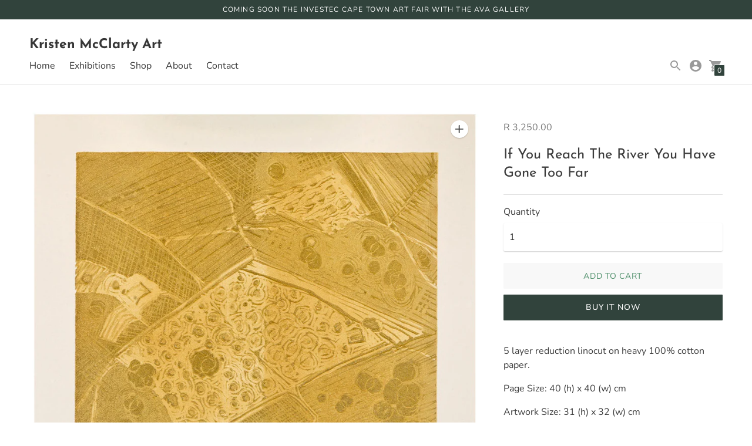

--- FILE ---
content_type: text/html; charset=utf-8
request_url: https://kristenmcclartyart.com/products/if-you-reach-the-river-you-have-gone-too-far
body_size: 23705
content:
<!DOCTYPE html>

<!--
      ___                       ___           ___           ___
     /  /\                     /__/\         /  /\         /  /\
    /  /:/_                    \  \:\       /  /:/        /  /::\
   /  /:/ /\  ___     ___       \  \:\     /  /:/        /  /:/\:\
  /  /:/ /:/ /__/\   /  /\  ___  \  \:\   /  /:/  ___   /  /:/  \:\
 /__/:/ /:/  \  \:\ /  /:/ /__/\  \__\:\ /__/:/  /  /\ /__/:/ \__\:\
 \  \:\/:/    \  \:\  /:/  \  \:\ /  /:/ \  \:\ /  /:/ \  \:\ /  /:/
  \  \::/      \  \:\/:/    \  \:\  /:/   \  \:\  /:/   \  \:\  /:/
   \  \:\       \  \::/      \  \:\/:/     \  \:\/:/     \  \:\/:/
    \  \:\       \__\/        \  \::/       \  \::/       \  \::/
     \__\/                     \__\/         \__\/         \__\/

--------------------------------------------------------------------
#  Context v1.9.0
#  Documentation: https://fluorescent.co/help/context/
#  Purchase: https://themes.shopify.com/themes/context/
#  A product by Fluorescent: https://fluorescent.co/
--------------------------------------------------------------------

-->

<html class="no-js supports-no-cookies" lang='en'>
  <head>
    <meta charset='utf-8'>
    <meta name='viewport' content='width=device-width,initial-scale=1'>
    <meta name='theme-color' content="#31433c">
    <link rel="preconnect" href="https://cdn.shopify.com" crossorigin>
    <link rel='canonical' href='https://kristenmcclartyart.com/products/if-you-reach-the-river-you-have-gone-too-far'><link rel="shortcut icon" href="//kristenmcclartyart.com/cdn/shop/files/KMA-favicon_32x32.jpg?v=1626966736" type="image/png">
    <title>
      If You Reach The River You Have Gone Too Far
      
      
      
        &ndash; Kristen McClarty Art
      
    </title>

    





  
  
  
  
  




<meta name="description" content="5 layer reduction linocut on heavy 100% cotton paper. Page Size: 40 (h) x 40 (w) cm Artwork Size: 31 (h) x 32 (w) cm Edition size: 5  Year: 2020 Unframed" />
<meta property="og:url" content="https://kristenmcclartyart.com/products/if-you-reach-the-river-you-have-gone-too-far">
<meta property="og:site_name" content="Kristen McClarty Art">
<meta property="og:type" content="product">
<meta property="og:title" content="If You Reach The River You Have Gone Too Far">
<meta property="og:description" content="5 layer reduction linocut on heavy 100% cotton paper. Page Size: 40 (h) x 40 (w) cm Artwork Size: 31 (h) x 32 (w) cm Edition size: 5  Year: 2020 Unframed">
<meta property="og:image" content="http://kristenmcclartyart.com/cdn/shop/products/0025_If-you-reach-the-river-you-have-gone-too-far_1024x.jpg?v=1626794005">
<meta property="og:image:secure_url" content="https://kristenmcclartyart.com/cdn/shop/products/0025_If-you-reach-the-river-you-have-gone-too-far_1024x.jpg?v=1626794005">
<meta property="og:price:amount" content="3,250.00">
<meta property="og:price:currency" content="ZAR">

<meta name="twitter:title" content="If You Reach The River You Have Gone Too Far">
<meta name="twitter:description" content="5 layer reduction linocut on heavy 100% cotton paper. Page Size: 40 (h) x 40 (w) cm Artwork Size: 31 (h) x 32 (w) cm Edition size: 5  Year: 2020 Unframed">
<meta name="twitter:card" content="summary_large_image">
<meta name="twitter:image" content="https://kristenmcclartyart.com/cdn/shop/products/0025_If-you-reach-the-river-you-have-gone-too-far_1024x.jpg?v=1626794005">
<meta name="twitter:image:width" content="480">
<meta name="twitter:image:height" content="480">


    

    <script src="https://cdn.jsdelivr.net/npm/css-vars-ponyfill@1"></script>

    <script>
      document.documentElement.className = document.documentElement.className.replace('no-js', '');
      cssVars();

      window.theme = {
        version: 'v1.9.0',
        strings: {
          name: "Kristen McClarty Art",
          addToCart: "Add to Cart",
          soldOut: "Sold Out",
          unavailable: "Unavailable",
          quickCartCheckout: "Go to Checkout",
          collection: {
            filter: "Filter",
            sort: "Sort",
            apply: "Apply",
            show: "Show",
            manual: "Translation missing: en.collections.sort.manual",
            price_ascending: "Translation missing: en.collections.sort.price_ascending",
            price_descending: "Translation missing: en.collections.sort.price_descending",
            title_ascending: "Translation missing: en.collections.sort.title_ascending",
            title_descending: "Translation missing: en.collections.sort.title_descending",
            created_ascending: "Translation missing: en.collections.sort.created_ascending",
            created_descending: "Translation missing: en.collections.sort.created_descending",
            best_selling: "Translation missing: en.collections.sort.best_selling",
          },

          cart: {
            general: {
              currency: "Currency",
              empty: "Your cart is currently empty."
            }
          },
          general: {
            menu: {
              logout: "Logout",
              login_register: "Login \/ Register"
            },
            products: {
              recently_viewed: "Recently Viewed",
              no_recently_viewed: "No recently viewed items."
            }
          },
          products: {
            product: {
              view: "View the full product",
              unavailable: "Unavailable",
              unitPrice: "Unit price",
              unitPriceSeparator: "per"
            }
          },
          layout: {
            cart: {
              title: "Cart"
            }
          },
          search: {
            headings: {
              articles: "Articles",
              pages: "Pages",
              products: "Products"
            },
            view_all: "View all"
          }
        },
        moneyFormat: "R {{amount}}",
        urls: {
          cart: {
            base: "/cart",
            add: "/cart/add",
            change: "/cart/change"
          },
          product: {
            recommendations: "/recommendations/products"
          },
          // Manual routes until Shopify adds support
          products: "/products",
          search: {
            base: "/search"
          }
        }
      }

      
    </script>

    

<style>
  @font-face {
  font-family: "Josefin Sans";
  font-weight: 700;
  font-style: normal;
  src: url("//kristenmcclartyart.com/cdn/fonts/josefin_sans/josefinsans_n7.4edc746dce14b53e39df223fba72d5f37c3d525d.woff2") format("woff2"),
       url("//kristenmcclartyart.com/cdn/fonts/josefin_sans/josefinsans_n7.051568b12ab464ee8f0241094cdd7a1c80fbd08d.woff") format("woff");
}


  @font-face {
  font-family: "Josefin Sans";
  font-weight: 400;
  font-style: normal;
  src: url("//kristenmcclartyart.com/cdn/fonts/josefin_sans/josefinsans_n4.70f7efd699799949e6d9f99bc20843a2c86a2e0f.woff2") format("woff2"),
       url("//kristenmcclartyart.com/cdn/fonts/josefin_sans/josefinsans_n4.35d308a1bdf56e5556bc2ac79702c721e4e2e983.woff") format("woff");
}

  @font-face {
  font-family: "Josefin Sans";
  font-weight: 500;
  font-style: normal;
  src: url("//kristenmcclartyart.com/cdn/fonts/josefin_sans/josefinsans_n5.72427d78743bbf3591b498f66ad0f8361904dc4d.woff2") format("woff2"),
       url("//kristenmcclartyart.com/cdn/fonts/josefin_sans/josefinsans_n5.15e133f4dfd3ea9ee7de5283759b87e9708721ae.woff") format("woff");
}

  @font-face {
  font-family: "Josefin Sans";
  font-weight: 400;
  font-style: italic;
  src: url("//kristenmcclartyart.com/cdn/fonts/josefin_sans/josefinsans_i4.a2ba85bff59cf18a6ad90c24fe1808ddb8ce1343.woff2") format("woff2"),
       url("//kristenmcclartyart.com/cdn/fonts/josefin_sans/josefinsans_i4.2dba61e1d135ab449e8e134ba633cf0d31863cc4.woff") format("woff");
}


  @font-face {
  font-family: Nunito;
  font-weight: 400;
  font-style: normal;
  src: url("//kristenmcclartyart.com/cdn/fonts/nunito/nunito_n4.fc49103dc396b42cae9460289072d384b6c6eb63.woff2") format("woff2"),
       url("//kristenmcclartyart.com/cdn/fonts/nunito/nunito_n4.5d26d13beeac3116db2479e64986cdeea4c8fbdd.woff") format("woff");
}

  @font-face {
  font-family: Nunito;
  font-weight: 500;
  font-style: normal;
  src: url("//kristenmcclartyart.com/cdn/fonts/nunito/nunito_n5.a0f0edcf8fc7e6ef641de980174adff4690e50c2.woff2") format("woff2"),
       url("//kristenmcclartyart.com/cdn/fonts/nunito/nunito_n5.b31690ac83c982675aeba15b7e6c0a6ec38755b3.woff") format("woff");
}

  @font-face {
  font-family: Nunito;
  font-weight: 400;
  font-style: italic;
  src: url("//kristenmcclartyart.com/cdn/fonts/nunito/nunito_i4.fd53bf99043ab6c570187ed42d1b49192135de96.woff2") format("woff2"),
       url("//kristenmcclartyart.com/cdn/fonts/nunito/nunito_i4.cb3876a003a73aaae5363bb3e3e99d45ec598cc6.woff") format("woff");
}

  @font-face {
  font-family: Nunito;
  font-weight: 500;
  font-style: italic;
  src: url("//kristenmcclartyart.com/cdn/fonts/nunito/nunito_i5.5862f483b9e76a16feef3afe85bc737604befc5c.woff2") format("woff2"),
       url("//kristenmcclartyart.com/cdn/fonts/nunito/nunito_i5.6a66a380d89a267df37dd146366e0d57f301fc3f.woff") format("woff");
}


  :root {
    --color-accent: #31433c;
    --color-text: #3d3d3d;
    --color-text-meta: #757575;
    --color-button-text: #ffffff;
    --color-bg: #ffffff;
    --color-bg-transparent: rgba(255, 255, 255, 0.8);
    --color-bg-meta: #f5f5f5;
    --color-border: #e2e2e2;
    --color-input: #ffffff;
    --color-input-text: #363636;
    --color-input-bg-hover: rgba(54, 54, 54, 0.05);
    --color-secondary-button: #f8f8f8;
    --color-secondary-button-darker: #ebebeb;
    --color-secondary-button-text: #50906c;
    --color-sale-badge: #b6534c;
    --color-success-message: #82b875;
    --color-error-message: #b6534c;

    --color-header-text: #363636;
    --color-header-bg: #ffffff;
    --color-header-border: #e2e2e2;
    --color-header-icon: #9a9a9a;

    --color-contrast-text: #363636;
    --color-contrast-text-meta: #707070;
    --color-contrast-bg: #ffffff;
    --color-contrast-bg-meta: #f5f5f5;
    --color-contrast-border: #ffffff;
    --color-contrast-input: #ffffff;
    --color-contrast-input-text: #363636;

    --color-navigation-text: #ffffff;
    --color-navigation-text-meta: #6c9384;
    --color-navigation-bg: #31433c;
    --color-navigation-bg-meta: ;
    --color-navigation-bg-darker: #26342f;
    --color-navigation-border: #506a5f;
    --color-navigation-feature: #000000;

    --color-drawer-text: #ffffff;
    --color-drawer-text-meta: #8a8a8a;
    --color-drawer-bg: #212121;
    --color-drawer-bg-meta: #2b2b2b;
    --color-drawer-border: #434343;
    --color-drawer-bg-hover: rgba(255, 255, 255, 0.05);

    --color-footer-text: #ffffff;
    --color-footer-text-meta: #cfeee2;
    --color-footer-bg: #31433c;
    --color-footer-border: #4b655b;
    --color-footer-input: #ffffff;
    --color-footer-input-text: #757575;

    --color-bg-overlay: rgba(61, 61, 61, 0.25);
    --color-transparent-body: rgba(61, 61, 61, 0.5);

    --font-logo: "Josefin Sans", sans-serif;
    --font-logo-weight: 700;
    --font-logo-style: normal;

    --font-heading: "Josefin Sans", sans-serif;
    --font-heading-weight: 400;
    --font-heading-style: normal;
    --font-heading-bold-weight: 500;

    --font-body: Nunito, sans-serif;
    --font-body-weight: 400;
    --font-body-style: normal;
    --font-body-bold-weight: 500;

    --font-size-body-extra-small: 12px;
    --font-size-body-small: 14px;
    --font-size-body-base: 16px;
    --font-size-body-large: 18px;
    --font-size-body-extra-large: 21px;

    --font-size-heading-display: 36px;
    --font-size-heading-1: 24px;
    --font-size-heading-2: 21px;
    --font-size-heading-3: 18px;
  }
</style>
    <link href="//kristenmcclartyart.com/cdn/shop/t/2/assets/index.css?v=137928213967931271591626957221" rel="stylesheet" type="text/css" media="all" />

    <script>window.performance && window.performance.mark && window.performance.mark('shopify.content_for_header.start');</script><meta name="facebook-domain-verification" content="uk63sqxzqv0cmo114tsssfvebl069z">
<meta name="facebook-domain-verification" content="4726xyb2m1jyynma2g5ry2na64kxfc">
<meta id="shopify-digital-wallet" name="shopify-digital-wallet" content="/58291617973/digital_wallets/dialog">
<link rel="alternate" type="application/json+oembed" href="https://kristenmcclartyart.com/products/if-you-reach-the-river-you-have-gone-too-far.oembed">
<script async="async" src="/checkouts/internal/preloads.js?locale=en-ZA"></script>
<script id="shopify-features" type="application/json">{"accessToken":"03966180b7fa9bcc13ba4e88d5df2594","betas":["rich-media-storefront-analytics"],"domain":"kristenmcclartyart.com","predictiveSearch":true,"shopId":58291617973,"locale":"en"}</script>
<script>var Shopify = Shopify || {};
Shopify.shop = "kristen-mcclarty-art.myshopify.com";
Shopify.locale = "en";
Shopify.currency = {"active":"ZAR","rate":"1.0"};
Shopify.country = "ZA";
Shopify.theme = {"name":"Theme export  kristen-mcclarity-art-myshopify-c...","id":124665397429,"schema_name":"Context","schema_version":"1.9.0","theme_store_id":870,"role":"main"};
Shopify.theme.handle = "null";
Shopify.theme.style = {"id":null,"handle":null};
Shopify.cdnHost = "kristenmcclartyart.com/cdn";
Shopify.routes = Shopify.routes || {};
Shopify.routes.root = "/";</script>
<script type="module">!function(o){(o.Shopify=o.Shopify||{}).modules=!0}(window);</script>
<script>!function(o){function n(){var o=[];function n(){o.push(Array.prototype.slice.apply(arguments))}return n.q=o,n}var t=o.Shopify=o.Shopify||{};t.loadFeatures=n(),t.autoloadFeatures=n()}(window);</script>
<script id="shop-js-analytics" type="application/json">{"pageType":"product"}</script>
<script defer="defer" async type="module" src="//kristenmcclartyart.com/cdn/shopifycloud/shop-js/modules/v2/client.init-shop-cart-sync_BdyHc3Nr.en.esm.js"></script>
<script defer="defer" async type="module" src="//kristenmcclartyart.com/cdn/shopifycloud/shop-js/modules/v2/chunk.common_Daul8nwZ.esm.js"></script>
<script type="module">
  await import("//kristenmcclartyart.com/cdn/shopifycloud/shop-js/modules/v2/client.init-shop-cart-sync_BdyHc3Nr.en.esm.js");
await import("//kristenmcclartyart.com/cdn/shopifycloud/shop-js/modules/v2/chunk.common_Daul8nwZ.esm.js");

  window.Shopify.SignInWithShop?.initShopCartSync?.({"fedCMEnabled":true,"windoidEnabled":true});

</script>
<script>(function() {
  var isLoaded = false;
  function asyncLoad() {
    if (isLoaded) return;
    isLoaded = true;
    var urls = ["https:\/\/chimpstatic.com\/mcjs-connected\/js\/users\/b8d11a56e60c377dc9450ed28\/d556f8ee441317d31b3171e3a.js?shop=kristen-mcclarty-art.myshopify.com"];
    for (var i = 0; i < urls.length; i++) {
      var s = document.createElement('script');
      s.type = 'text/javascript';
      s.async = true;
      s.src = urls[i];
      var x = document.getElementsByTagName('script')[0];
      x.parentNode.insertBefore(s, x);
    }
  };
  if(window.attachEvent) {
    window.attachEvent('onload', asyncLoad);
  } else {
    window.addEventListener('load', asyncLoad, false);
  }
})();</script>
<script id="__st">var __st={"a":58291617973,"offset":7200,"reqid":"18c85276-4966-44db-b5eb-2fde278becfb-1769008372","pageurl":"kristenmcclartyart.com\/products\/if-you-reach-the-river-you-have-gone-too-far","u":"c883985b87dc","p":"product","rtyp":"product","rid":6855901806773};</script>
<script>window.ShopifyPaypalV4VisibilityTracking = true;</script>
<script id="captcha-bootstrap">!function(){'use strict';const t='contact',e='account',n='new_comment',o=[[t,t],['blogs',n],['comments',n],[t,'customer']],c=[[e,'customer_login'],[e,'guest_login'],[e,'recover_customer_password'],[e,'create_customer']],r=t=>t.map((([t,e])=>`form[action*='/${t}']:not([data-nocaptcha='true']) input[name='form_type'][value='${e}']`)).join(','),a=t=>()=>t?[...document.querySelectorAll(t)].map((t=>t.form)):[];function s(){const t=[...o],e=r(t);return a(e)}const i='password',u='form_key',d=['recaptcha-v3-token','g-recaptcha-response','h-captcha-response',i],f=()=>{try{return window.sessionStorage}catch{return}},m='__shopify_v',_=t=>t.elements[u];function p(t,e,n=!1){try{const o=window.sessionStorage,c=JSON.parse(o.getItem(e)),{data:r}=function(t){const{data:e,action:n}=t;return t[m]||n?{data:e,action:n}:{data:t,action:n}}(c);for(const[e,n]of Object.entries(r))t.elements[e]&&(t.elements[e].value=n);n&&o.removeItem(e)}catch(o){console.error('form repopulation failed',{error:o})}}const l='form_type',E='cptcha';function T(t){t.dataset[E]=!0}const w=window,h=w.document,L='Shopify',v='ce_forms',y='captcha';let A=!1;((t,e)=>{const n=(g='f06e6c50-85a8-45c8-87d0-21a2b65856fe',I='https://cdn.shopify.com/shopifycloud/storefront-forms-hcaptcha/ce_storefront_forms_captcha_hcaptcha.v1.5.2.iife.js',D={infoText:'Protected by hCaptcha',privacyText:'Privacy',termsText:'Terms'},(t,e,n)=>{const o=w[L][v],c=o.bindForm;if(c)return c(t,g,e,D).then(n);var r;o.q.push([[t,g,e,D],n]),r=I,A||(h.body.append(Object.assign(h.createElement('script'),{id:'captcha-provider',async:!0,src:r})),A=!0)});var g,I,D;w[L]=w[L]||{},w[L][v]=w[L][v]||{},w[L][v].q=[],w[L][y]=w[L][y]||{},w[L][y].protect=function(t,e){n(t,void 0,e),T(t)},Object.freeze(w[L][y]),function(t,e,n,w,h,L){const[v,y,A,g]=function(t,e,n){const i=e?o:[],u=t?c:[],d=[...i,...u],f=r(d),m=r(i),_=r(d.filter((([t,e])=>n.includes(e))));return[a(f),a(m),a(_),s()]}(w,h,L),I=t=>{const e=t.target;return e instanceof HTMLFormElement?e:e&&e.form},D=t=>v().includes(t);t.addEventListener('submit',(t=>{const e=I(t);if(!e)return;const n=D(e)&&!e.dataset.hcaptchaBound&&!e.dataset.recaptchaBound,o=_(e),c=g().includes(e)&&(!o||!o.value);(n||c)&&t.preventDefault(),c&&!n&&(function(t){try{if(!f())return;!function(t){const e=f();if(!e)return;const n=_(t);if(!n)return;const o=n.value;o&&e.removeItem(o)}(t);const e=Array.from(Array(32),(()=>Math.random().toString(36)[2])).join('');!function(t,e){_(t)||t.append(Object.assign(document.createElement('input'),{type:'hidden',name:u})),t.elements[u].value=e}(t,e),function(t,e){const n=f();if(!n)return;const o=[...t.querySelectorAll(`input[type='${i}']`)].map((({name:t})=>t)),c=[...d,...o],r={};for(const[a,s]of new FormData(t).entries())c.includes(a)||(r[a]=s);n.setItem(e,JSON.stringify({[m]:1,action:t.action,data:r}))}(t,e)}catch(e){console.error('failed to persist form',e)}}(e),e.submit())}));const S=(t,e)=>{t&&!t.dataset[E]&&(n(t,e.some((e=>e===t))),T(t))};for(const o of['focusin','change'])t.addEventListener(o,(t=>{const e=I(t);D(e)&&S(e,y())}));const B=e.get('form_key'),M=e.get(l),P=B&&M;t.addEventListener('DOMContentLoaded',(()=>{const t=y();if(P)for(const e of t)e.elements[l].value===M&&p(e,B);[...new Set([...A(),...v().filter((t=>'true'===t.dataset.shopifyCaptcha))])].forEach((e=>S(e,t)))}))}(h,new URLSearchParams(w.location.search),n,t,e,['guest_login'])})(!0,!0)}();</script>
<script integrity="sha256-4kQ18oKyAcykRKYeNunJcIwy7WH5gtpwJnB7kiuLZ1E=" data-source-attribution="shopify.loadfeatures" defer="defer" src="//kristenmcclartyart.com/cdn/shopifycloud/storefront/assets/storefront/load_feature-a0a9edcb.js" crossorigin="anonymous"></script>
<script data-source-attribution="shopify.dynamic_checkout.dynamic.init">var Shopify=Shopify||{};Shopify.PaymentButton=Shopify.PaymentButton||{isStorefrontPortableWallets:!0,init:function(){window.Shopify.PaymentButton.init=function(){};var t=document.createElement("script");t.src="https://kristenmcclartyart.com/cdn/shopifycloud/portable-wallets/latest/portable-wallets.en.js",t.type="module",document.head.appendChild(t)}};
</script>
<script data-source-attribution="shopify.dynamic_checkout.buyer_consent">
  function portableWalletsHideBuyerConsent(e){var t=document.getElementById("shopify-buyer-consent"),n=document.getElementById("shopify-subscription-policy-button");t&&n&&(t.classList.add("hidden"),t.setAttribute("aria-hidden","true"),n.removeEventListener("click",e))}function portableWalletsShowBuyerConsent(e){var t=document.getElementById("shopify-buyer-consent"),n=document.getElementById("shopify-subscription-policy-button");t&&n&&(t.classList.remove("hidden"),t.removeAttribute("aria-hidden"),n.addEventListener("click",e))}window.Shopify?.PaymentButton&&(window.Shopify.PaymentButton.hideBuyerConsent=portableWalletsHideBuyerConsent,window.Shopify.PaymentButton.showBuyerConsent=portableWalletsShowBuyerConsent);
</script>
<script>
  function portableWalletsCleanup(e){e&&e.src&&console.error("Failed to load portable wallets script "+e.src);var t=document.querySelectorAll("shopify-accelerated-checkout .shopify-payment-button__skeleton, shopify-accelerated-checkout-cart .wallet-cart-button__skeleton"),e=document.getElementById("shopify-buyer-consent");for(let e=0;e<t.length;e++)t[e].remove();e&&e.remove()}function portableWalletsNotLoadedAsModule(e){e instanceof ErrorEvent&&"string"==typeof e.message&&e.message.includes("import.meta")&&"string"==typeof e.filename&&e.filename.includes("portable-wallets")&&(window.removeEventListener("error",portableWalletsNotLoadedAsModule),window.Shopify.PaymentButton.failedToLoad=e,"loading"===document.readyState?document.addEventListener("DOMContentLoaded",window.Shopify.PaymentButton.init):window.Shopify.PaymentButton.init())}window.addEventListener("error",portableWalletsNotLoadedAsModule);
</script>

<script type="module" src="https://kristenmcclartyart.com/cdn/shopifycloud/portable-wallets/latest/portable-wallets.en.js" onError="portableWalletsCleanup(this)" crossorigin="anonymous"></script>
<script nomodule>
  document.addEventListener("DOMContentLoaded", portableWalletsCleanup);
</script>

<link id="shopify-accelerated-checkout-styles" rel="stylesheet" media="screen" href="https://kristenmcclartyart.com/cdn/shopifycloud/portable-wallets/latest/accelerated-checkout-backwards-compat.css" crossorigin="anonymous">
<style id="shopify-accelerated-checkout-cart">
        #shopify-buyer-consent {
  margin-top: 1em;
  display: inline-block;
  width: 100%;
}

#shopify-buyer-consent.hidden {
  display: none;
}

#shopify-subscription-policy-button {
  background: none;
  border: none;
  padding: 0;
  text-decoration: underline;
  font-size: inherit;
  cursor: pointer;
}

#shopify-subscription-policy-button::before {
  box-shadow: none;
}

      </style>

<script>window.performance && window.performance.mark && window.performance.mark('shopify.content_for_header.end');</script>
  <link href="https://monorail-edge.shopifysvc.com" rel="dns-prefetch">
<script>(function(){if ("sendBeacon" in navigator && "performance" in window) {try {var session_token_from_headers = performance.getEntriesByType('navigation')[0].serverTiming.find(x => x.name == '_s').description;} catch {var session_token_from_headers = undefined;}var session_cookie_matches = document.cookie.match(/_shopify_s=([^;]*)/);var session_token_from_cookie = session_cookie_matches && session_cookie_matches.length === 2 ? session_cookie_matches[1] : "";var session_token = session_token_from_headers || session_token_from_cookie || "";function handle_abandonment_event(e) {var entries = performance.getEntries().filter(function(entry) {return /monorail-edge.shopifysvc.com/.test(entry.name);});if (!window.abandonment_tracked && entries.length === 0) {window.abandonment_tracked = true;var currentMs = Date.now();var navigation_start = performance.timing.navigationStart;var payload = {shop_id: 58291617973,url: window.location.href,navigation_start,duration: currentMs - navigation_start,session_token,page_type: "product"};window.navigator.sendBeacon("https://monorail-edge.shopifysvc.com/v1/produce", JSON.stringify({schema_id: "online_store_buyer_site_abandonment/1.1",payload: payload,metadata: {event_created_at_ms: currentMs,event_sent_at_ms: currentMs}}));}}window.addEventListener('pagehide', handle_abandonment_event);}}());</script>
<script id="web-pixels-manager-setup">(function e(e,d,r,n,o){if(void 0===o&&(o={}),!Boolean(null===(a=null===(i=window.Shopify)||void 0===i?void 0:i.analytics)||void 0===a?void 0:a.replayQueue)){var i,a;window.Shopify=window.Shopify||{};var t=window.Shopify;t.analytics=t.analytics||{};var s=t.analytics;s.replayQueue=[],s.publish=function(e,d,r){return s.replayQueue.push([e,d,r]),!0};try{self.performance.mark("wpm:start")}catch(e){}var l=function(){var e={modern:/Edge?\/(1{2}[4-9]|1[2-9]\d|[2-9]\d{2}|\d{4,})\.\d+(\.\d+|)|Firefox\/(1{2}[4-9]|1[2-9]\d|[2-9]\d{2}|\d{4,})\.\d+(\.\d+|)|Chrom(ium|e)\/(9{2}|\d{3,})\.\d+(\.\d+|)|(Maci|X1{2}).+ Version\/(15\.\d+|(1[6-9]|[2-9]\d|\d{3,})\.\d+)([,.]\d+|)( \(\w+\)|)( Mobile\/\w+|) Safari\/|Chrome.+OPR\/(9{2}|\d{3,})\.\d+\.\d+|(CPU[ +]OS|iPhone[ +]OS|CPU[ +]iPhone|CPU IPhone OS|CPU iPad OS)[ +]+(15[._]\d+|(1[6-9]|[2-9]\d|\d{3,})[._]\d+)([._]\d+|)|Android:?[ /-](13[3-9]|1[4-9]\d|[2-9]\d{2}|\d{4,})(\.\d+|)(\.\d+|)|Android.+Firefox\/(13[5-9]|1[4-9]\d|[2-9]\d{2}|\d{4,})\.\d+(\.\d+|)|Android.+Chrom(ium|e)\/(13[3-9]|1[4-9]\d|[2-9]\d{2}|\d{4,})\.\d+(\.\d+|)|SamsungBrowser\/([2-9]\d|\d{3,})\.\d+/,legacy:/Edge?\/(1[6-9]|[2-9]\d|\d{3,})\.\d+(\.\d+|)|Firefox\/(5[4-9]|[6-9]\d|\d{3,})\.\d+(\.\d+|)|Chrom(ium|e)\/(5[1-9]|[6-9]\d|\d{3,})\.\d+(\.\d+|)([\d.]+$|.*Safari\/(?![\d.]+ Edge\/[\d.]+$))|(Maci|X1{2}).+ Version\/(10\.\d+|(1[1-9]|[2-9]\d|\d{3,})\.\d+)([,.]\d+|)( \(\w+\)|)( Mobile\/\w+|) Safari\/|Chrome.+OPR\/(3[89]|[4-9]\d|\d{3,})\.\d+\.\d+|(CPU[ +]OS|iPhone[ +]OS|CPU[ +]iPhone|CPU IPhone OS|CPU iPad OS)[ +]+(10[._]\d+|(1[1-9]|[2-9]\d|\d{3,})[._]\d+)([._]\d+|)|Android:?[ /-](13[3-9]|1[4-9]\d|[2-9]\d{2}|\d{4,})(\.\d+|)(\.\d+|)|Mobile Safari.+OPR\/([89]\d|\d{3,})\.\d+\.\d+|Android.+Firefox\/(13[5-9]|1[4-9]\d|[2-9]\d{2}|\d{4,})\.\d+(\.\d+|)|Android.+Chrom(ium|e)\/(13[3-9]|1[4-9]\d|[2-9]\d{2}|\d{4,})\.\d+(\.\d+|)|Android.+(UC? ?Browser|UCWEB|U3)[ /]?(15\.([5-9]|\d{2,})|(1[6-9]|[2-9]\d|\d{3,})\.\d+)\.\d+|SamsungBrowser\/(5\.\d+|([6-9]|\d{2,})\.\d+)|Android.+MQ{2}Browser\/(14(\.(9|\d{2,})|)|(1[5-9]|[2-9]\d|\d{3,})(\.\d+|))(\.\d+|)|K[Aa][Ii]OS\/(3\.\d+|([4-9]|\d{2,})\.\d+)(\.\d+|)/},d=e.modern,r=e.legacy,n=navigator.userAgent;return n.match(d)?"modern":n.match(r)?"legacy":"unknown"}(),u="modern"===l?"modern":"legacy",c=(null!=n?n:{modern:"",legacy:""})[u],f=function(e){return[e.baseUrl,"/wpm","/b",e.hashVersion,"modern"===e.buildTarget?"m":"l",".js"].join("")}({baseUrl:d,hashVersion:r,buildTarget:u}),m=function(e){var d=e.version,r=e.bundleTarget,n=e.surface,o=e.pageUrl,i=e.monorailEndpoint;return{emit:function(e){var a=e.status,t=e.errorMsg,s=(new Date).getTime(),l=JSON.stringify({metadata:{event_sent_at_ms:s},events:[{schema_id:"web_pixels_manager_load/3.1",payload:{version:d,bundle_target:r,page_url:o,status:a,surface:n,error_msg:t},metadata:{event_created_at_ms:s}}]});if(!i)return console&&console.warn&&console.warn("[Web Pixels Manager] No Monorail endpoint provided, skipping logging."),!1;try{return self.navigator.sendBeacon.bind(self.navigator)(i,l)}catch(e){}var u=new XMLHttpRequest;try{return u.open("POST",i,!0),u.setRequestHeader("Content-Type","text/plain"),u.send(l),!0}catch(e){return console&&console.warn&&console.warn("[Web Pixels Manager] Got an unhandled error while logging to Monorail."),!1}}}}({version:r,bundleTarget:l,surface:e.surface,pageUrl:self.location.href,monorailEndpoint:e.monorailEndpoint});try{o.browserTarget=l,function(e){var d=e.src,r=e.async,n=void 0===r||r,o=e.onload,i=e.onerror,a=e.sri,t=e.scriptDataAttributes,s=void 0===t?{}:t,l=document.createElement("script"),u=document.querySelector("head"),c=document.querySelector("body");if(l.async=n,l.src=d,a&&(l.integrity=a,l.crossOrigin="anonymous"),s)for(var f in s)if(Object.prototype.hasOwnProperty.call(s,f))try{l.dataset[f]=s[f]}catch(e){}if(o&&l.addEventListener("load",o),i&&l.addEventListener("error",i),u)u.appendChild(l);else{if(!c)throw new Error("Did not find a head or body element to append the script");c.appendChild(l)}}({src:f,async:!0,onload:function(){if(!function(){var e,d;return Boolean(null===(d=null===(e=window.Shopify)||void 0===e?void 0:e.analytics)||void 0===d?void 0:d.initialized)}()){var d=window.webPixelsManager.init(e)||void 0;if(d){var r=window.Shopify.analytics;r.replayQueue.forEach((function(e){var r=e[0],n=e[1],o=e[2];d.publishCustomEvent(r,n,o)})),r.replayQueue=[],r.publish=d.publishCustomEvent,r.visitor=d.visitor,r.initialized=!0}}},onerror:function(){return m.emit({status:"failed",errorMsg:"".concat(f," has failed to load")})},sri:function(e){var d=/^sha384-[A-Za-z0-9+/=]+$/;return"string"==typeof e&&d.test(e)}(c)?c:"",scriptDataAttributes:o}),m.emit({status:"loading"})}catch(e){m.emit({status:"failed",errorMsg:(null==e?void 0:e.message)||"Unknown error"})}}})({shopId: 58291617973,storefrontBaseUrl: "https://kristenmcclartyart.com",extensionsBaseUrl: "https://extensions.shopifycdn.com/cdn/shopifycloud/web-pixels-manager",monorailEndpoint: "https://monorail-edge.shopifysvc.com/unstable/produce_batch",surface: "storefront-renderer",enabledBetaFlags: ["2dca8a86"],webPixelsConfigList: [{"id":"239993013","configuration":"{\"pixel_id\":\"228543265790623\",\"pixel_type\":\"facebook_pixel\",\"metaapp_system_user_token\":\"-\"}","eventPayloadVersion":"v1","runtimeContext":"OPEN","scriptVersion":"ca16bc87fe92b6042fbaa3acc2fbdaa6","type":"APP","apiClientId":2329312,"privacyPurposes":["ANALYTICS","MARKETING","SALE_OF_DATA"],"dataSharingAdjustments":{"protectedCustomerApprovalScopes":["read_customer_address","read_customer_email","read_customer_name","read_customer_personal_data","read_customer_phone"]}},{"id":"shopify-app-pixel","configuration":"{}","eventPayloadVersion":"v1","runtimeContext":"STRICT","scriptVersion":"0450","apiClientId":"shopify-pixel","type":"APP","privacyPurposes":["ANALYTICS","MARKETING"]},{"id":"shopify-custom-pixel","eventPayloadVersion":"v1","runtimeContext":"LAX","scriptVersion":"0450","apiClientId":"shopify-pixel","type":"CUSTOM","privacyPurposes":["ANALYTICS","MARKETING"]}],isMerchantRequest: false,initData: {"shop":{"name":"Kristen McClarty Art","paymentSettings":{"currencyCode":"ZAR"},"myshopifyDomain":"kristen-mcclarty-art.myshopify.com","countryCode":"ZA","storefrontUrl":"https:\/\/kristenmcclartyart.com"},"customer":null,"cart":null,"checkout":null,"productVariants":[{"price":{"amount":3250.0,"currencyCode":"ZAR"},"product":{"title":"If You Reach The River You Have Gone Too Far","vendor":"Kristen McClarty Art","id":"6855901806773","untranslatedTitle":"If You Reach The River You Have Gone Too Far","url":"\/products\/if-you-reach-the-river-you-have-gone-too-far","type":""},"id":"40545299792053","image":{"src":"\/\/kristenmcclartyart.com\/cdn\/shop\/products\/0025_If-you-reach-the-river-you-have-gone-too-far.jpg?v=1626794005"},"sku":"If you reach the river you have gone too far","title":"Default Title","untranslatedTitle":"Default Title"}],"purchasingCompany":null},},"https://kristenmcclartyart.com/cdn","fcfee988w5aeb613cpc8e4bc33m6693e112",{"modern":"","legacy":""},{"shopId":"58291617973","storefrontBaseUrl":"https:\/\/kristenmcclartyart.com","extensionBaseUrl":"https:\/\/extensions.shopifycdn.com\/cdn\/shopifycloud\/web-pixels-manager","surface":"storefront-renderer","enabledBetaFlags":"[\"2dca8a86\"]","isMerchantRequest":"false","hashVersion":"fcfee988w5aeb613cpc8e4bc33m6693e112","publish":"custom","events":"[[\"page_viewed\",{}],[\"product_viewed\",{\"productVariant\":{\"price\":{\"amount\":3250.0,\"currencyCode\":\"ZAR\"},\"product\":{\"title\":\"If You Reach The River You Have Gone Too Far\",\"vendor\":\"Kristen McClarty Art\",\"id\":\"6855901806773\",\"untranslatedTitle\":\"If You Reach The River You Have Gone Too Far\",\"url\":\"\/products\/if-you-reach-the-river-you-have-gone-too-far\",\"type\":\"\"},\"id\":\"40545299792053\",\"image\":{\"src\":\"\/\/kristenmcclartyart.com\/cdn\/shop\/products\/0025_If-you-reach-the-river-you-have-gone-too-far.jpg?v=1626794005\"},\"sku\":\"If you reach the river you have gone too far\",\"title\":\"Default Title\",\"untranslatedTitle\":\"Default Title\"}}]]"});</script><script>
  window.ShopifyAnalytics = window.ShopifyAnalytics || {};
  window.ShopifyAnalytics.meta = window.ShopifyAnalytics.meta || {};
  window.ShopifyAnalytics.meta.currency = 'ZAR';
  var meta = {"product":{"id":6855901806773,"gid":"gid:\/\/shopify\/Product\/6855901806773","vendor":"Kristen McClarty Art","type":"","handle":"if-you-reach-the-river-you-have-gone-too-far","variants":[{"id":40545299792053,"price":325000,"name":"If You Reach The River You Have Gone Too Far","public_title":null,"sku":"If you reach the river you have gone too far"}],"remote":false},"page":{"pageType":"product","resourceType":"product","resourceId":6855901806773,"requestId":"18c85276-4966-44db-b5eb-2fde278becfb-1769008372"}};
  for (var attr in meta) {
    window.ShopifyAnalytics.meta[attr] = meta[attr];
  }
</script>
<script class="analytics">
  (function () {
    var customDocumentWrite = function(content) {
      var jquery = null;

      if (window.jQuery) {
        jquery = window.jQuery;
      } else if (window.Checkout && window.Checkout.$) {
        jquery = window.Checkout.$;
      }

      if (jquery) {
        jquery('body').append(content);
      }
    };

    var hasLoggedConversion = function(token) {
      if (token) {
        return document.cookie.indexOf('loggedConversion=' + token) !== -1;
      }
      return false;
    }

    var setCookieIfConversion = function(token) {
      if (token) {
        var twoMonthsFromNow = new Date(Date.now());
        twoMonthsFromNow.setMonth(twoMonthsFromNow.getMonth() + 2);

        document.cookie = 'loggedConversion=' + token + '; expires=' + twoMonthsFromNow;
      }
    }

    var trekkie = window.ShopifyAnalytics.lib = window.trekkie = window.trekkie || [];
    if (trekkie.integrations) {
      return;
    }
    trekkie.methods = [
      'identify',
      'page',
      'ready',
      'track',
      'trackForm',
      'trackLink'
    ];
    trekkie.factory = function(method) {
      return function() {
        var args = Array.prototype.slice.call(arguments);
        args.unshift(method);
        trekkie.push(args);
        return trekkie;
      };
    };
    for (var i = 0; i < trekkie.methods.length; i++) {
      var key = trekkie.methods[i];
      trekkie[key] = trekkie.factory(key);
    }
    trekkie.load = function(config) {
      trekkie.config = config || {};
      trekkie.config.initialDocumentCookie = document.cookie;
      var first = document.getElementsByTagName('script')[0];
      var script = document.createElement('script');
      script.type = 'text/javascript';
      script.onerror = function(e) {
        var scriptFallback = document.createElement('script');
        scriptFallback.type = 'text/javascript';
        scriptFallback.onerror = function(error) {
                var Monorail = {
      produce: function produce(monorailDomain, schemaId, payload) {
        var currentMs = new Date().getTime();
        var event = {
          schema_id: schemaId,
          payload: payload,
          metadata: {
            event_created_at_ms: currentMs,
            event_sent_at_ms: currentMs
          }
        };
        return Monorail.sendRequest("https://" + monorailDomain + "/v1/produce", JSON.stringify(event));
      },
      sendRequest: function sendRequest(endpointUrl, payload) {
        // Try the sendBeacon API
        if (window && window.navigator && typeof window.navigator.sendBeacon === 'function' && typeof window.Blob === 'function' && !Monorail.isIos12()) {
          var blobData = new window.Blob([payload], {
            type: 'text/plain'
          });

          if (window.navigator.sendBeacon(endpointUrl, blobData)) {
            return true;
          } // sendBeacon was not successful

        } // XHR beacon

        var xhr = new XMLHttpRequest();

        try {
          xhr.open('POST', endpointUrl);
          xhr.setRequestHeader('Content-Type', 'text/plain');
          xhr.send(payload);
        } catch (e) {
          console.log(e);
        }

        return false;
      },
      isIos12: function isIos12() {
        return window.navigator.userAgent.lastIndexOf('iPhone; CPU iPhone OS 12_') !== -1 || window.navigator.userAgent.lastIndexOf('iPad; CPU OS 12_') !== -1;
      }
    };
    Monorail.produce('monorail-edge.shopifysvc.com',
      'trekkie_storefront_load_errors/1.1',
      {shop_id: 58291617973,
      theme_id: 124665397429,
      app_name: "storefront",
      context_url: window.location.href,
      source_url: "//kristenmcclartyart.com/cdn/s/trekkie.storefront.cd680fe47e6c39ca5d5df5f0a32d569bc48c0f27.min.js"});

        };
        scriptFallback.async = true;
        scriptFallback.src = '//kristenmcclartyart.com/cdn/s/trekkie.storefront.cd680fe47e6c39ca5d5df5f0a32d569bc48c0f27.min.js';
        first.parentNode.insertBefore(scriptFallback, first);
      };
      script.async = true;
      script.src = '//kristenmcclartyart.com/cdn/s/trekkie.storefront.cd680fe47e6c39ca5d5df5f0a32d569bc48c0f27.min.js';
      first.parentNode.insertBefore(script, first);
    };
    trekkie.load(
      {"Trekkie":{"appName":"storefront","development":false,"defaultAttributes":{"shopId":58291617973,"isMerchantRequest":null,"themeId":124665397429,"themeCityHash":"4515013446629168197","contentLanguage":"en","currency":"ZAR","eventMetadataId":"9b4be68c-d2b6-4d7a-b1ea-b7bde0823fba"},"isServerSideCookieWritingEnabled":true,"monorailRegion":"shop_domain","enabledBetaFlags":["65f19447"]},"Session Attribution":{},"S2S":{"facebookCapiEnabled":false,"source":"trekkie-storefront-renderer","apiClientId":580111}}
    );

    var loaded = false;
    trekkie.ready(function() {
      if (loaded) return;
      loaded = true;

      window.ShopifyAnalytics.lib = window.trekkie;

      var originalDocumentWrite = document.write;
      document.write = customDocumentWrite;
      try { window.ShopifyAnalytics.merchantGoogleAnalytics.call(this); } catch(error) {};
      document.write = originalDocumentWrite;

      window.ShopifyAnalytics.lib.page(null,{"pageType":"product","resourceType":"product","resourceId":6855901806773,"requestId":"18c85276-4966-44db-b5eb-2fde278becfb-1769008372","shopifyEmitted":true});

      var match = window.location.pathname.match(/checkouts\/(.+)\/(thank_you|post_purchase)/)
      var token = match? match[1]: undefined;
      if (!hasLoggedConversion(token)) {
        setCookieIfConversion(token);
        window.ShopifyAnalytics.lib.track("Viewed Product",{"currency":"ZAR","variantId":40545299792053,"productId":6855901806773,"productGid":"gid:\/\/shopify\/Product\/6855901806773","name":"If You Reach The River You Have Gone Too Far","price":"3250.00","sku":"If you reach the river you have gone too far","brand":"Kristen McClarty Art","variant":null,"category":"","nonInteraction":true,"remote":false},undefined,undefined,{"shopifyEmitted":true});
      window.ShopifyAnalytics.lib.track("monorail:\/\/trekkie_storefront_viewed_product\/1.1",{"currency":"ZAR","variantId":40545299792053,"productId":6855901806773,"productGid":"gid:\/\/shopify\/Product\/6855901806773","name":"If You Reach The River You Have Gone Too Far","price":"3250.00","sku":"If you reach the river you have gone too far","brand":"Kristen McClarty Art","variant":null,"category":"","nonInteraction":true,"remote":false,"referer":"https:\/\/kristenmcclartyart.com\/products\/if-you-reach-the-river-you-have-gone-too-far"});
      }
    });


        var eventsListenerScript = document.createElement('script');
        eventsListenerScript.async = true;
        eventsListenerScript.src = "//kristenmcclartyart.com/cdn/shopifycloud/storefront/assets/shop_events_listener-3da45d37.js";
        document.getElementsByTagName('head')[0].appendChild(eventsListenerScript);

})();</script>
<script
  defer
  src="https://kristenmcclartyart.com/cdn/shopifycloud/perf-kit/shopify-perf-kit-3.0.4.min.js"
  data-application="storefront-renderer"
  data-shop-id="58291617973"
  data-render-region="gcp-us-central1"
  data-page-type="product"
  data-theme-instance-id="124665397429"
  data-theme-name="Context"
  data-theme-version="1.9.0"
  data-monorail-region="shop_domain"
  data-resource-timing-sampling-rate="10"
  data-shs="true"
  data-shs-beacon="true"
  data-shs-export-with-fetch="true"
  data-shs-logs-sample-rate="1"
  data-shs-beacon-endpoint="https://kristenmcclartyart.com/api/collect"
></script>
</head>

  <body class='preload '>

    <main role='main' id='root'>
      <header class="header-container" data-component="stickyHeader">
        <div id="shopify-section-static-announcement-bar" class="shopify-section announcement-bar-section">

<section
  class="announcement-bar-wrapper"
  data-section-id="static-announcement-bar"
  data-section-type="announcement-bar"
  data-timing="5000"
>
  

    
      <div
        class="announcement-bar flex items-center justify-center"
        style="
          background-color: ;
          color: #ffffff;
        "
        data-index="0"
        
      >
        <div class="announcement-bar__content">COMING SOON THE INVESTEC CAPE TOWN ART FAIR WITH THE AVA GALLERY
</div>
      </div>
    
      <div
        class="announcement-bar flex items-center justify-center"
        style="
          background-color: ;
          color: #ffffff;
        "
        data-index="1"
        
      >
        <div class="announcement-bar__content">
</div>
      </div>
    
  
</section>


</div>
        <div id="shopify-section-static-header" class="shopify-section header-section">













<script>
  window.theme.quickCartNote = "Your subtotal today is [subtotal]. Shipping and taxes will calculated at checkout.";
</script>




<section
  data-component="header"
  data-section-id="static-header"
  data-section-type="header"
  class="bg-base  w-100 z-5"
  data-navigation='
    [{
          "active": "false",
          "child_active": "false",
          "current": "false",
          "child_current": "false",
          "levels": "0",
          "links": [],
          "title": "Home",
          "type": "frontpage_link",
          "url": "/"
        }

        ,
{
          "active": "false",
          "child_active": "false",
          "current": "false",
          "child_current": "false",
          "levels": "0",
          "links": [],
          "title": "Exhibitions",
          "type": "blog_link",
          "url": "/blogs/exhibitions-news"
        }

        ,
{
          "active": "false",
          "child_active": "false",
          "current": "false",
          "child_current": "false",
          "levels": "2",
          "links": [{
                "active": "false",
                "child_active": "false",
                "current": "false",
                "child_current": "false",
                "levels": "1",

                  "links": [{
                        "active": "false",
                        "child_active": "false",
                        "current": "false",
                        "child_current": "false",
                        "levels": "0",
                        "title": "Woodcut and Screen Print",
                        "type": "collection_link",
                        "url": "/collections/wood-block-prints"
                      }
                      ,
{
                        "active": "false",
                        "child_active": "false",
                        "current": "false",
                        "child_current": "false",
                        "levels": "0",
                        "title": "Monotype Print",
                        "type": "collection_link",
                        "url": "/collections/monotype-print"
                      }
                      ,
{
                        "active": "false",
                        "child_active": "false",
                        "current": "false",
                        "child_current": "false",
                        "levels": "0",
                        "title": "Stone Lithography",
                        "type": "collection_link",
                        "url": "/collections/stone-lithography"
                      }
                      ,
{
                        "active": "false",
                        "child_active": "false",
                        "current": "false",
                        "child_current": "false",
                        "levels": "0",
                        "title": "Multiple Layer Linocut",
                        "type": "collection_link",
                        "url": "/collections/multiple-layer-linocut"
                      }
                      ,
{
                        "active": "false",
                        "child_active": "false",
                        "current": "false",
                        "child_current": "false",
                        "levels": "0",
                        "title": "Single Block Linocut",
                        "type": "collection_link",
                        "url": "/collections/single-block-linocut"
                      }
                      ,
{
                        "active": "false",
                        "child_active": "false",
                        "current": "false",
                        "child_current": "false",
                        "levels": "0",
                        "title": "Drypoint Intaglio",
                        "type": "collection_link",
                        "url": "/collections/dry-point-intaglio"
                      }
                      
],
                "title": "Printmaking",
                "type": "collection_link",
                "url": "/collections/print-making"
              }
              ,
{
                "active": "false",
                "child_active": "false",
                "current": "false",
                "child_current": "false",
                "levels": "1",

                  "links": [{
                        "active": "false",
                        "child_active": "false",
                        "current": "false",
                        "child_current": "false",
                        "levels": "0",
                        "title": "Message Cloths",
                        "type": "collection_link",
                        "url": "/collections/message-cloths"
                      }
                      ,
{
                        "active": "false",
                        "child_active": "false",
                        "current": "false",
                        "child_current": "false",
                        "levels": "0",
                        "title": "Natural Mark Making",
                        "type": "collection_link",
                        "url": "/collections/natural-mark-making"
                      }
                      
],
                "title": "Fibre Art",
                "type": "collection_link",
                "url": "/collections/stitched-work"
              }
              ,
{
                "active": "false",
                "child_active": "false",
                "current": "false",
                "child_current": "false",
                "levels": "1",

                  "links": [{
                        "active": "false",
                        "child_active": "false",
                        "current": "false",
                        "child_current": "false",
                        "levels": "0",
                        "title": "Head Under Water",
                        "type": "collection_link",
                        "url": "/collections/head-under-water"
                      }
                      ,
{
                        "active": "false",
                        "child_active": "false",
                        "current": "false",
                        "child_current": "false",
                        "levels": "0",
                        "title": "A Sense of Place",
                        "type": "collection_link",
                        "url": "/collections/a-sense-of-place"
                      }
                      ,
{
                        "active": "false",
                        "child_active": "false",
                        "current": "false",
                        "child_current": "false",
                        "levels": "0",
                        "title": "The Residuals",
                        "type": "collection_link",
                        "url": "/collections/the-residuals-1"
                      }
                      ,
{
                        "active": "false",
                        "child_active": "false",
                        "current": "false",
                        "child_current": "false",
                        "levels": "0",
                        "title": "A Hard Place",
                        "type": "collection_link",
                        "url": "/collections/a-hard-place"
                      }
                      ,
{
                        "active": "false",
                        "child_active": "false",
                        "current": "false",
                        "child_current": "false",
                        "levels": "0",
                        "title": "Immersion",
                        "type": "collection_link",
                        "url": "/collections/immersion"
                      }
                      ,
{
                        "active": "false",
                        "child_active": "false",
                        "current": "false",
                        "child_current": "false",
                        "levels": "0",
                        "title": "Cape Nostalgia",
                        "type": "collection_link",
                        "url": "/collections/cape-nostalgia"
                      }
                      ,
{
                        "active": "false",
                        "child_active": "false",
                        "current": "false",
                        "child_current": "false",
                        "levels": "0",
                        "title": "Inevitable Life",
                        "type": "collection_link",
                        "url": "/collections/inevitable-life"
                      }
                      ,
{
                        "active": "false",
                        "child_active": "false",
                        "current": "false",
                        "child_current": "false",
                        "levels": "0",
                        "title": "Perspective",
                        "type": "collection_link",
                        "url": "/collections/perspective"
                      }
                      ,
{
                        "active": "false",
                        "child_active": "false",
                        "current": "false",
                        "child_current": "false",
                        "levels": "0",
                        "title": "Circling Crows",
                        "type": "collection_link",
                        "url": "/collections/crows"
                      }
                      ,
{
                        "active": "false",
                        "child_active": "false",
                        "current": "false",
                        "child_current": "false",
                        "levels": "0",
                        "title": "It’s not about the dog",
                        "type": "collection_link",
                        "url": "/collections/it-s-not-about-the-dog"
                      }
                      ,
{
                        "active": "false",
                        "child_active": "false",
                        "current": "false",
                        "child_current": "false",
                        "levels": "0",
                        "title": "Passing me by",
                        "type": "collection_link",
                        "url": "/collections/passing-me-by"
                      }
                      
],
                "title": "Series",
                "type": "catalog_link",
                "url": "/collections/all"
              }
              
],
          "title": "Shop",
          "type": "catalog_link",
          "url": "/collections/all"
        }

        ,
{
          "active": "false",
          "child_active": "false",
          "current": "false",
          "child_current": "false",
          "levels": "0",
          "links": [],
          "title": "About",
          "type": "page_link",
          "url": "/pages/about"
        }

        ,
{
          "active": "false",
          "child_active": "false",
          "current": "false",
          "child_current": "false",
          "levels": "0",
          "links": [],
          "title": "Contact",
          "type": "page_link",
          "url": "/pages/contact-us"
        }

        
]
  '
>
  <div
    id="header"
    class="header header--default"
    data-transparent-header="false"
  >
  <div class="
    header__content
    
    header__content--has-customer-accounts
  ">
    <div id="mobile-nav">
      <div class="header__menu-icon">
      <div class="icon ">
  <svg width="100%" viewBox="0 0 24 24">
    
        <path d="M3 18H21V16H3V18ZM3 13H21V11H3V13ZM3 6V8H21V6H3Z" fill="currentColor" />

      
  </svg>
</div>
      </div>
    </div>
    <h1 class="header__logo-wrapper">
      <a href="/" class="header__logo-image color-inherit">

        

          

            <span class="header__logo-text">Kristen McClarty Art</span>

          

        
      </a>
    </h1>

    <div class="header__sticky-logo-wrapper"></div>

    <div class="flex justify-between" data-primary-navigation="yes">
      <nav class="header__nav">
        


<ul
  class="list ma0 pa0 lh-copy  nav  nav--depth-1  "
  
>
  

    
    

    
    

    

    
    
      <li class="nav__item nav__item-home">
        <a class="nav__link " href="/">Home</a>
      </li>

    
    
  

    
    

    
    

    

    
    
      <li class="nav__item nav__item-exhibitions">
        <a class="nav__link " href="/blogs/exhibitions-news">Exhibitions</a>
      </li>

    
    
  

    
    

    
    

    

    
    
<li
        class="nav__item        nav__item-parent        nav__item-id-shop        nav__item-parent--meganav"
        data-navmenu-trigger
        data-navmenu-meganav-trigger
      >
        <a class="nav__link nav__link-parent " href="/collections/all">Shop</a>

        
        
<div class="z-5 absolute w-100 left-0 nav__submenu
            nav__meganav
            
" data-nav-submenu data-meganav-menu>
            <div class="w-100 mw-c center ph4">
              <ul class="mega-navigation">
  
    <li class="mega-navigation__list mega-navigation__list--border">
      <h4 class="mega-navigation__list-heading"><a href="/collections/print-making">Printmaking</a></h4>
      


<ul
  class="list ma0 pa0 lh-copy  nav  nav--depth-  "
  
>
  

    
    

    
    

    

    
    
      <li class="nav__item nav__item-woodcut-and-screen-print">
        <a class="nav__link " href="/collections/wood-block-prints">Woodcut and Screen Print</a>
      </li>

    
    
  

    
    

    
    

    

    
    
      <li class="nav__item nav__item-monotype-print">
        <a class="nav__link " href="/collections/monotype-print">Monotype Print</a>
      </li>

    
    
  

    
    

    
    

    

    
    
      <li class="nav__item nav__item-stone-lithography">
        <a class="nav__link " href="/collections/stone-lithography">Stone Lithography</a>
      </li>

    
    
  

    
    

    
    

    

    
    
      <li class="nav__item nav__item-multiple-layer-linocut">
        <a class="nav__link " href="/collections/multiple-layer-linocut">Multiple Layer Linocut</a>
      </li>

    
    
  

    
    

    
    

    

    
    
      <li class="nav__item nav__item-single-block-linocut">
        <a class="nav__link " href="/collections/single-block-linocut">Single Block Linocut</a>
      </li>

    
    
  

    
    

    
    

    

    
    
      <li class="nav__item nav__item-drypoint-intaglio">
        <a class="nav__link " href="/collections/dry-point-intaglio">Drypoint Intaglio</a>
      </li>

    
    
  
</ul>
    </li>
  
    <li class="mega-navigation__list mega-navigation__list--border">
      <h4 class="mega-navigation__list-heading"><a href="/collections/stitched-work">Fibre Art</a></h4>
      


<ul
  class="list ma0 pa0 lh-copy  nav  nav--depth-  "
  
>
  

    
    

    
    

    

    
    
      <li class="nav__item nav__item-message-cloths">
        <a class="nav__link " href="/collections/message-cloths">Message Cloths</a>
      </li>

    
    
  

    
    

    
    

    

    
    
      <li class="nav__item nav__item-natural-mark-making">
        <a class="nav__link " href="/collections/natural-mark-making">Natural Mark Making</a>
      </li>

    
    
  
</ul>
    </li>
  
    <li class="mega-navigation__list ">
      <h4 class="mega-navigation__list-heading"><a href="/collections/all">Series</a></h4>
      


<ul
  class="list ma0 pa0 lh-copy  nav  nav--depth-  "
  
>
  

    
    

    
    

    

    
    
      <li class="nav__item nav__item-head-under-water">
        <a class="nav__link " href="/collections/head-under-water">Head Under Water</a>
      </li>

    
    
  

    
    

    
    

    

    
    
      <li class="nav__item nav__item-a-sense-of-place">
        <a class="nav__link " href="/collections/a-sense-of-place">A Sense of Place</a>
      </li>

    
    
  

    
    

    
    

    

    
    
      <li class="nav__item nav__item-the-residuals">
        <a class="nav__link " href="/collections/the-residuals-1">The Residuals</a>
      </li>

    
    
  

    
    

    
    

    

    
    
      <li class="nav__item nav__item-a-hard-place">
        <a class="nav__link " href="/collections/a-hard-place">A Hard Place</a>
      </li>

    
    
  

    
    

    
    

    

    
    
      <li class="nav__item nav__item-immersion">
        <a class="nav__link " href="/collections/immersion">Immersion</a>
      </li>

    
    
  

    
    

    
    

    

    
    
      <li class="nav__item nav__item-cape-nostalgia">
        <a class="nav__link " href="/collections/cape-nostalgia">Cape Nostalgia</a>
      </li>

    
    
  

    
    

    
    

    

    
    
      <li class="nav__item nav__item-inevitable-life">
        <a class="nav__link " href="/collections/inevitable-life">Inevitable Life</a>
      </li>

    
    
  

    
    

    
    

    

    
    
      <li class="nav__item nav__item-perspective">
        <a class="nav__link " href="/collections/perspective">Perspective</a>
      </li>

    
    
  

    
    

    
    

    

    
    
      <li class="nav__item nav__item-circling-crows">
        <a class="nav__link " href="/collections/crows">Circling Crows</a>
      </li>

    
    
  

    
    

    
    

    

    
    
      <li class="nav__item nav__item-it-s-not-about-the-dog">
        <a class="nav__link " href="/collections/it-s-not-about-the-dog">It’s not about the dog</a>
      </li>

    
    
  

    
    

    
    

    

    
    
      <li class="nav__item nav__item-passing-me-by">
        <a class="nav__link " href="/collections/passing-me-by">Passing me by</a>
      </li>

    
    
  
</ul>
    </li>
  

  
    

    
    
      
      <div class="mega-navigation__featured">
        <div class="mega-navigation__featured-wrapper">
          <style>

  

  #Image-23193900974261-0 {
    max-width: 800.0px;
    max-height: 801px;
  }
  #ImageWrapper-23193900974261-0 {
    max-width: 800.0px;
  }

  #ImageWrapper-23193900974261-0::before {padding-top:100.125%;
  }
</style><div
  id="ImageWrapper-23193900974261-0"
  data-image-id="23193900974261"
  class="responsive-image__wrapper  "
  
>
  <img id="Image-23193900974261-0"
    class="responsive-image__image lazyload "
    src="//kristenmcclartyart.com/cdn/shop/files/A-Monday-morning-embrace-in-situ_300x.jpg?v=1626209074"
    data-src="//kristenmcclartyart.com/cdn/shop/files/A-Monday-morning-embrace-in-situ_{width}x.jpg?v=1626209074"
    data-widths="[180,360,540,720,800]"
    data-aspectratio="0.9987515605493134"
    data-sizes="auto"
    tabindex="-1"
    alt=""
    
  >
</div>

<noscript>
  <img class="" src="//kristenmcclartyart.com/cdn/shop/files/A-Monday-morning-embrace-in-situ_2048x2048.jpg?v=1626209074" alt="">
</noscript>

          
            <div class="mega-navigation__featured-content">
              
                <h6 class="mega-navigation__featured-heading type-body-small">Immersion Series</h6>
              
              
                <a class="mega-navigation__featured-link type-body-small" href="/collections/immersion">Limited Prints Available &rarr;</a>
              
            </div>
          
        </div>
      </div>
      
    
  
</ul>
            </div>
          </div>

        
        



      </li>
    
  

    
    

    
    

    

    
    
      <li class="nav__item nav__item-about">
        <a class="nav__link " href="/pages/about">About</a>
      </li>

    
    
  

    
    

    
    

    

    
    
      <li class="nav__item nav__item-contact">
        <a class="nav__link " href="/pages/contact-us">Contact</a>
      </li>

    
    
  
</ul>
      </nav>
      <div class="no-js-menu no-js-menu--desktop">
        <nav>
  <ul>
    
      <li><a href="/">Home</a></li>
      
    
      <li><a href="/blogs/exhibitions-news">Exhibitions</a></li>
      
    
      <li><a href="/collections/all">Shop</a></li>
      
        <li><a href="/collections/print-making">Printmaking</a></li>
        
          <li><a href="/collections/wood-block-prints">Woodcut and Screen Print</a></li>
          
        
          <li><a href="/collections/monotype-print">Monotype Print</a></li>
          
        
          <li><a href="/collections/stone-lithography">Stone Lithography</a></li>
          
        
          <li><a href="/collections/multiple-layer-linocut">Multiple Layer Linocut</a></li>
          
        
          <li><a href="/collections/single-block-linocut">Single Block Linocut</a></li>
          
        
          <li><a href="/collections/dry-point-intaglio">Drypoint Intaglio</a></li>
          
        
      
        <li><a href="/collections/stitched-work">Fibre Art</a></li>
        
          <li><a href="/collections/message-cloths">Message Cloths</a></li>
          
        
          <li><a href="/collections/natural-mark-making">Natural Mark Making</a></li>
          
        
      
        <li><a href="/collections/all">Series</a></li>
        
          <li><a href="/collections/head-under-water">Head Under Water</a></li>
          
        
          <li><a href="/collections/a-sense-of-place">A Sense of Place</a></li>
          
        
          <li><a href="/collections/the-residuals-1">The Residuals</a></li>
          
        
          <li><a href="/collections/a-hard-place">A Hard Place</a></li>
          
        
          <li><a href="/collections/immersion">Immersion</a></li>
          
        
          <li><a href="/collections/cape-nostalgia">Cape Nostalgia</a></li>
          
        
          <li><a href="/collections/inevitable-life">Inevitable Life</a></li>
          
        
          <li><a href="/collections/perspective">Perspective</a></li>
          
        
          <li><a href="/collections/crows">Circling Crows</a></li>
          
        
          <li><a href="/collections/it-s-not-about-the-dog">It’s not about the dog</a></li>
          
        
          <li><a href="/collections/passing-me-by">Passing me by</a></li>
          
        
      
    
      <li><a href="/pages/about">About</a></li>
      
    
      <li><a href="/pages/contact-us">Contact</a></li>
      
    
  </ul>
</nav>
      </div>

      <div class="header__icon-wrapper">
        <ul class="header__icon-list">
          <li class="header__icon header__icon--search">
            <noscript>
            <a href="/search" class="color-inherit">
              <div class="relative" style="width: 24px;">
                <svg class="icon" xmlns="http://www.w3.org/2000/svg" width="24" height="24" viewBox="0 0 24 24"><path d="M15.5 14h-.79l-.28-.27C15.41 12.59 16 11.11 16 9.5 16 5.91 13.09 3 9.5 3S3 5.91 3 9.5 5.91 16 9.5 16c1.61 0 3.09-.59 4.23-1.57l.27.28v.79l5 4.99L20.49 19l-4.99-5zm-6 0C7.01 14 5 11.99 5 9.5S7.01 5 9.5 5 14 7.01 14 9.5 11.99 14 9.5 14z"/><path d="M0 0h24v24H0z" fill="none"/></svg>
              </div>
            </a>
            </noscript>
            

<div class="quick-search">
  <script type="application/json" data-settings>
  {
    "limit": 4,
    "show_articles": true,
    "show_pages": true,
    "show_products": true,
    "show_price": true,
    "show_vendor": false
  }
</script>

  <a href="#" class="color-inherit no-ajax quick-search__trigger">
    <div class="icon ">
  <svg width="100%" viewBox="0 0 24 24">
    
        <path d="M15.5 14h-.79l-.28-.27C15.41 12.59 16 11.11 16 9.5 16 5.91 13.09 3 9.5 3S3 5.91 3 9.5 5.91 16 9.5 16c1.61 0 3.09-.59 4.23-1.57l.27.28v.79l5 4.99L20.49 19l-4.99-5zm-6 0C7.01 14 5 11.99 5 9.5S7.01 5 9.5 5 14 7.01 14 9.5 11.99 14 9.5 14z" fill="currentColor" /><path d="M0 0h24v24H0z" fill="none" />

      
  </svg>
</div>
  </a>

  <div class="search hidden">
    <div class="search__container">
      <form action="/search" class="search__input-container" autocomplete="off">
        <input
          autofocus
          type="search"
          name="q"
          class="search__input"
          placeholder="What are you looking for?"
        />

        <div class="search__input-actions">
          <a href="#" class="search__input-clear accent-link">Clear</a>
          <a href="#" class="search__input-close accent-link">
            <div class="icon ">
  <svg width="100%" viewBox="0 0 24 24">
    
        <path d="M0 0h24v24H0V0z" fill="none"/><path d="M19 6.41L17.59 5 12 10.59 6.41 5 5 6.41 10.59 12 5 17.59 6.41 19 12 13.41 17.59 19 19 17.59 13.41 12 19 6.41z" fill="currentColor" />

      
  </svg>
</div>
          </a>
          <button
            type="submit"
            class="search__submit-button bttn bttn--small"
          >
            Search
          </button>
        </div>

        <div class="search__results"></div>
      </form>
    </div>
  </div>

  <div class="search__overlay"></div>
</div>

          </li><li class="header__icon header__icon--account">
              <a href="/account" class="color-inherit">
                <div class="relative" style="width: 24px;">
                  <svg class="icon" xmlns="http://www.w3.org/2000/svg" width="24" height="24" viewBox="0 0 24 24"><path d="M12 2C6.48 2 2 6.48 2 12s4.48 10 10 10 10-4.48 10-10S17.52 2 12 2zm0 3c1.66 0 3 1.34 3 3s-1.34 3-3 3-3-1.34-3-3 1.34-3 3-3zm0 14.2c-2.5 0-4.71-1.28-6-3.22.03-1.99 4-3.08 6-3.08 1.99 0 5.97 1.09 6 3.08-1.29 1.94-3.5 3.22-6 3.22z"/><path d="M0 0h24v24H0z" fill="none"/></svg>
                </div>
              </a>
            </li><li class="header__icon header__icon--cart">
              <a href="/cart" class="color-inherit js-cart-drawer-toggle">
                <div class="quick-cart__icon" style="width: 24px;">
                  <svg class="icon" xmlns="http://www.w3.org/2000/svg" width="24" height="24" viewBox="0 0 24 24"><path d="M7 18c-1.1 0-1.99.9-1.99 2S5.9 22 7 22s2-.9 2-2-.9-2-2-2zM1 2v2h2l3.6 7.59-1.35 2.45c-.16.28-.25.61-.25.96 0 1.1.9 2 2 2h12v-2H7.42c-.14 0-.25-.11-.25-.25l.03-.12.9-1.63h7.45c.75 0 1.41-.41 1.75-1.03l3.58-6.49c.08-.14.12-.31.12-.48 0-.55-.45-1-1-1H5.21l-.94-2H1zm16 16c-1.1 0-1.99.9-1.99 2s.89 2 1.99 2 2-.9 2-2-.9-2-2-2z"/><path d="M0 0h24v24H0z" fill="none"/></svg>
                  <div class="quick-cart__indicator js-cart-count">
                    0
                  </div>
                  <div class="quick-cart" data-component="quickCart">
  <div class="quick-cart__overlay js-overlay"></div>

  <div class="quick-cart__popup">
    <ul class="quick-cart__tabs">
      <li>
        <a class="js-tab-link-cart" href="#">Cart</a>
      </li>
      <li>
        <a class="js-tab-link-recent" href="#">Recently Viewed</a>
      </li>
      <li>
        <a class="js-tab-link-quick-shop quick-cart__quick-shop-product" href="#">Add</a>
      </li>
      <li class="quick-cart__close js-close">
        <svg xmlns="http://www.w3.org/2000/svg" width="20" height="20" class="icon" viewBox="0 0 20 20"><path d="M15.89 14.696l-4.734-4.734 4.717-4.717c.4-.4.37-1.085-.03-1.485s-1.085-.43-1.485-.03L9.641 8.447 4.97 3.776c-.4-.4-1.085-.37-1.485.03s-.43 1.085-.03 1.485l4.671 4.671-4.688 4.688c-.4.4-.37 1.085.03 1.485s1.085.43 1.485.03l4.688-4.687 4.734 4.734c.4.4 1.085.37 1.485-.03s.43-1.085.03-1.485z"/></svg>

      </li>
    </ul>


    <div class='quick-cart__items js-items'>
      <div class='abs fill'>
        <svg viewBox="0 0 100 86" class='loader abs fill mxa cg'>
          <use xlink:href="#logo"></use>
        </svg>
      </div>
    </div>

    <footer class='quick-cart__footer js-footer'>
      <p class='mt0 quick-cart__discounts js-discounts'>-</p>
      <p class='ma0'>Your subtotal today is <span class='js-subtotal'>$-.--</span>. Shipping and taxes will calculated at checkout.</p>
      <a
        class="quick-cart__checkout-button bttn bttn-full bttn--small no-ajax"
        href="/cart"
      >
        Go to cart
      </a>
    </footer>
  </div>
</div>
                </div>
              </a>
          </li>
        </ul>
      </div>
    </div>
  </div>
  <div class="no-js-menu no-js-menu--mobile">
    <nav>
  <ul>
    
      <li><a href="/">Home</a></li>
      
    
      <li><a href="/blogs/exhibitions-news">Exhibitions</a></li>
      
    
      <li><a href="/collections/all">Shop</a></li>
      
        <li><a href="/collections/print-making">Printmaking</a></li>
        
          <li><a href="/collections/wood-block-prints">Woodcut and Screen Print</a></li>
          
        
          <li><a href="/collections/monotype-print">Monotype Print</a></li>
          
        
          <li><a href="/collections/stone-lithography">Stone Lithography</a></li>
          
        
          <li><a href="/collections/multiple-layer-linocut">Multiple Layer Linocut</a></li>
          
        
          <li><a href="/collections/single-block-linocut">Single Block Linocut</a></li>
          
        
          <li><a href="/collections/dry-point-intaglio">Drypoint Intaglio</a></li>
          
        
      
        <li><a href="/collections/stitched-work">Fibre Art</a></li>
        
          <li><a href="/collections/message-cloths">Message Cloths</a></li>
          
        
          <li><a href="/collections/natural-mark-making">Natural Mark Making</a></li>
          
        
      
        <li><a href="/collections/all">Series</a></li>
        
          <li><a href="/collections/head-under-water">Head Under Water</a></li>
          
        
          <li><a href="/collections/a-sense-of-place">A Sense of Place</a></li>
          
        
          <li><a href="/collections/the-residuals-1">The Residuals</a></li>
          
        
          <li><a href="/collections/a-hard-place">A Hard Place</a></li>
          
        
          <li><a href="/collections/immersion">Immersion</a></li>
          
        
          <li><a href="/collections/cape-nostalgia">Cape Nostalgia</a></li>
          
        
          <li><a href="/collections/inevitable-life">Inevitable Life</a></li>
          
        
          <li><a href="/collections/perspective">Perspective</a></li>
          
        
          <li><a href="/collections/crows">Circling Crows</a></li>
          
        
          <li><a href="/collections/it-s-not-about-the-dog">It’s not about the dog</a></li>
          
        
          <li><a href="/collections/passing-me-by">Passing me by</a></li>
          
        
      
    
      <li><a href="/pages/about">About</a></li>
      
    
      <li><a href="/pages/contact-us">Contact</a></li>
      
    
  </ul>
</nav>
  </div>
  </div>

</section>



<style>
  .header__logo-text {
    font-size: 23px;
  }

  .header.header--transparent {
    border-color: rgba(255, 255, 255, 0.3);
    color: #ffffff;
  }

  .header.header--transparent .header__icon-wrapper,
  .header.header--transparent #mobile-nav {
    color: #ffffff;
  }

  

  
</style>





</div>
      </header>
      <div id="shopify-section-static-drawer-menu" class="shopify-section">







<section
  class="drawer-menu"
  data-section-id="static-drawer-menu"
  data-section-type="drawer-menu"
>
  <div class="drawer-menu__overlay" data-overlay></div>

  <div class="drawer-menu__panel">

    <div class="drawer-menu__search-overlay" data-quick-search>
      <script type="application/json" data-settings>
  {
    "limit": 4,
    "show_articles": true,
    "show_pages": true,
    "show_products": true,
    "show_price": true,
    "show_vendor": false
  }
</script>
      <form action="/search" class="quick-search__container" autocomplete="off">
        <div class="drawer-menu__search-bar">
          <button class="drawer-menu__search-submit" type="submit">
            <div class="icon ">
  <svg width="100%" viewBox="0 0 24 24">
    
        <path d="M15.5 14h-.79l-.28-.27C15.41 12.59 16 11.11 16 9.5 16 5.91 13.09 3 9.5 3S3 5.91 3 9.5 5.91 16 9.5 16c1.61 0 3.09-.59 4.23-1.57l.27.28v.79l5 4.99L20.49 19l-4.99-5zm-6 0C7.01 14 5 11.99 5 9.5S7.01 5 9.5 5 14 7.01 14 9.5 11.99 14 9.5 14z" fill="currentColor" /><path d="M0 0h24v24H0z" fill="none" />

      
  </svg>
</div>
          </button>
          <input
            class="drawer-menu__search-input input-reset"
            type="text"
            name="q"
            placeholder="What are you looking for?"
            data-input
          />
          <a class="drawer-menu__search-clear" href="#" data-clear>
            Clear
          </a>
          <a class="drawer-menu__search-close" href="#" data-close>
            <div class="icon ">
  <svg width="100%" viewBox="0 0 24 24">
    
        <path d="M0 0h24v24H0V0z" fill="none"/><path d="M19 6.41L17.59 5 12 10.59 6.41 5 5 6.41 10.59 12 5 17.59 6.41 19 12 13.41 17.59 19 19 17.59 13.41 12 19 6.41z" fill="currentColor" />

      
  </svg>
</div>
          </a>
        </div>
        <div class="drawer-menu__search-results" data-results scroll-lock-ignore></div>
      </form>
    </div>

    <div class="drawer-menu__header">
      <div class="drawer-menu__logo">Kristen McClarty Art
</div>
      <div class="drawer-menu__close" data-close-drawer>
        <div class="icon ">
  <svg width="100%" viewBox="0 0 24 24">
    
        <path d="M0 0h24v24H0V0z" fill="none"/><path d="M19 6.41L17.59 5 12 10.59 6.41 5 5 6.41 10.59 12 5 17.59 6.41 19 12 13.41 17.59 19 19 17.59 13.41 12 19 6.41z" fill="currentColor" />

      
  </svg>
</div>
      </div>
    </div>

    <div class="drawer-menu__bottom">
      <div class="drawer-menu__all-links" data-depth="0" data-all-links>
        <div class="drawer-menu__contents" scroll-lock-ignore>

          <div class="drawer-menu__main" data-main>
            <ul class="drawer-menu__primary-links" data-primary-container="true" data-depth="0">
              <li class="drawer-menu__item" data-list-item>
    <a
      data-item="link"
      class="drawer-menu__link "
      href="/"
      
    >
      <span>Home</span></a>

    
</li><li class="drawer-menu__item" data-list-item>
    <a
      data-item="link"
      class="drawer-menu__link "
      href="/blogs/exhibitions-news"
      
    >
      <span>Exhibitions</span></a>

    
</li><li class="drawer-menu__item" data-list-item>
    <a
      data-item="parent"
      class="drawer-menu__link no-transition"
      href="/collections/all"
      
        data-link="primary"
      
    >
      <span>Shop</span><div class="icon ">
  <svg width="100%" viewBox="0 0 24 24">
    
        <path d="M0 0h24v24H0z" fill="none"/><path d="M10 6L8.59 7.41 13.17 12l-4.58 4.59L10 18l6-6z" fill="currentColor" />

      
  </svg>
</div>
</a>

    
<ul class="drawer-menu__list drawer-menu__list--sub" data-height-reference>
        <li class="drawer-menu__item drawer-menu__item--heading">
          <button class="drawer-menu__link" data-heading="true" data-item="back">
            <span>Shop</span>
            <div class="icon ">
  <svg width="100%" viewBox="0 0 24 24">
    
        <path d="M0 0h24v24H0z" fill="none"/><path d="M15.41 7.41L14 6l-6 6 6 6 1.41-1.41L10.83 12z" fill="currentColor" />

      
  </svg>
</div>
          </button>
        </li>
        <li class="drawer-menu__item" data-list-item>
    <a
      data-item="parent"
      class="drawer-menu__link no-transition"
      href="/collections/print-making"
      
        data-link="primary"
      
    >
      <span>Printmaking</span><div class="icon ">
  <svg width="100%" viewBox="0 0 24 24">
    
        <path d="M0 0h24v24H0z" fill="none"/><path d="M10 6L8.59 7.41 13.17 12l-4.58 4.59L10 18l6-6z" fill="currentColor" />

      
  </svg>
</div>
</a>

    
<ul class="drawer-menu__list drawer-menu__list--sub" data-height-reference>
        <li class="drawer-menu__item drawer-menu__item--heading">
          <button class="drawer-menu__link" data-heading="true" data-item="back">
            <span>Printmaking</span>
            <div class="icon ">
  <svg width="100%" viewBox="0 0 24 24">
    
        <path d="M0 0h24v24H0z" fill="none"/><path d="M15.41 7.41L14 6l-6 6 6 6 1.41-1.41L10.83 12z" fill="currentColor" />

      
  </svg>
</div>
          </button>
        </li>
        <li class="drawer-menu__item" data-list-item>
    <a
      data-item="link"
      class="drawer-menu__link "
      href="/collections/wood-block-prints"
      
    >
      <span>Woodcut and Screen Print</span></a>

    
</li><li class="drawer-menu__item" data-list-item>
    <a
      data-item="link"
      class="drawer-menu__link "
      href="/collections/monotype-print"
      
    >
      <span>Monotype Print</span></a>

    
</li><li class="drawer-menu__item" data-list-item>
    <a
      data-item="link"
      class="drawer-menu__link "
      href="/collections/stone-lithography"
      
    >
      <span>Stone Lithography</span></a>

    
</li><li class="drawer-menu__item" data-list-item>
    <a
      data-item="link"
      class="drawer-menu__link "
      href="/collections/multiple-layer-linocut"
      
    >
      <span>Multiple Layer Linocut</span></a>

    
</li><li class="drawer-menu__item" data-list-item>
    <a
      data-item="link"
      class="drawer-menu__link "
      href="/collections/single-block-linocut"
      
    >
      <span>Single Block Linocut</span></a>

    
</li><li class="drawer-menu__item" data-list-item>
    <a
      data-item="link"
      class="drawer-menu__link "
      href="/collections/dry-point-intaglio"
      
    >
      <span>Drypoint Intaglio</span></a>

    
</li>
      </ul></li><li class="drawer-menu__item" data-list-item>
    <a
      data-item="parent"
      class="drawer-menu__link no-transition"
      href="/collections/stitched-work"
      
        data-link="primary"
      
    >
      <span>Fibre Art</span><div class="icon ">
  <svg width="100%" viewBox="0 0 24 24">
    
        <path d="M0 0h24v24H0z" fill="none"/><path d="M10 6L8.59 7.41 13.17 12l-4.58 4.59L10 18l6-6z" fill="currentColor" />

      
  </svg>
</div>
</a>

    
<ul class="drawer-menu__list drawer-menu__list--sub" data-height-reference>
        <li class="drawer-menu__item drawer-menu__item--heading">
          <button class="drawer-menu__link" data-heading="true" data-item="back">
            <span>Fibre Art</span>
            <div class="icon ">
  <svg width="100%" viewBox="0 0 24 24">
    
        <path d="M0 0h24v24H0z" fill="none"/><path d="M15.41 7.41L14 6l-6 6 6 6 1.41-1.41L10.83 12z" fill="currentColor" />

      
  </svg>
</div>
          </button>
        </li>
        <li class="drawer-menu__item" data-list-item>
    <a
      data-item="link"
      class="drawer-menu__link "
      href="/collections/message-cloths"
      
    >
      <span>Message Cloths</span></a>

    
</li><li class="drawer-menu__item" data-list-item>
    <a
      data-item="link"
      class="drawer-menu__link "
      href="/collections/natural-mark-making"
      
    >
      <span>Natural Mark Making</span></a>

    
</li>
      </ul></li><li class="drawer-menu__item" data-list-item>
    <a
      data-item="parent"
      class="drawer-menu__link no-transition"
      href="/collections/all"
      
        data-link="primary"
      
    >
      <span>Series</span><div class="icon ">
  <svg width="100%" viewBox="0 0 24 24">
    
        <path d="M0 0h24v24H0z" fill="none"/><path d="M10 6L8.59 7.41 13.17 12l-4.58 4.59L10 18l6-6z" fill="currentColor" />

      
  </svg>
</div>
</a>

    
<ul class="drawer-menu__list drawer-menu__list--sub" data-height-reference>
        <li class="drawer-menu__item drawer-menu__item--heading">
          <button class="drawer-menu__link" data-heading="true" data-item="back">
            <span>Series</span>
            <div class="icon ">
  <svg width="100%" viewBox="0 0 24 24">
    
        <path d="M0 0h24v24H0z" fill="none"/><path d="M15.41 7.41L14 6l-6 6 6 6 1.41-1.41L10.83 12z" fill="currentColor" />

      
  </svg>
</div>
          </button>
        </li>
        <li class="drawer-menu__item" data-list-item>
    <a
      data-item="link"
      class="drawer-menu__link "
      href="/collections/head-under-water"
      
    >
      <span>Head Under Water</span></a>

    
</li><li class="drawer-menu__item" data-list-item>
    <a
      data-item="link"
      class="drawer-menu__link "
      href="/collections/a-sense-of-place"
      
    >
      <span>A Sense of Place</span></a>

    
</li><li class="drawer-menu__item" data-list-item>
    <a
      data-item="link"
      class="drawer-menu__link "
      href="/collections/the-residuals-1"
      
    >
      <span>The Residuals</span></a>

    
</li><li class="drawer-menu__item" data-list-item>
    <a
      data-item="link"
      class="drawer-menu__link "
      href="/collections/a-hard-place"
      
    >
      <span>A Hard Place</span></a>

    
</li><li class="drawer-menu__item" data-list-item>
    <a
      data-item="link"
      class="drawer-menu__link "
      href="/collections/immersion"
      
    >
      <span>Immersion</span></a>

    
</li><li class="drawer-menu__item" data-list-item>
    <a
      data-item="link"
      class="drawer-menu__link "
      href="/collections/cape-nostalgia"
      
    >
      <span>Cape Nostalgia</span></a>

    
</li><li class="drawer-menu__item" data-list-item>
    <a
      data-item="link"
      class="drawer-menu__link "
      href="/collections/inevitable-life"
      
    >
      <span>Inevitable Life</span></a>

    
</li><li class="drawer-menu__item" data-list-item>
    <a
      data-item="link"
      class="drawer-menu__link "
      href="/collections/perspective"
      
    >
      <span>Perspective</span></a>

    
</li><li class="drawer-menu__item" data-list-item>
    <a
      data-item="link"
      class="drawer-menu__link "
      href="/collections/crows"
      
    >
      <span>Circling Crows</span></a>

    
</li><li class="drawer-menu__item" data-list-item>
    <a
      data-item="link"
      class="drawer-menu__link "
      href="/collections/it-s-not-about-the-dog"
      
    >
      <span>It’s not about the dog</span></a>

    
</li><li class="drawer-menu__item" data-list-item>
    <a
      data-item="link"
      class="drawer-menu__link "
      href="/collections/passing-me-by"
      
    >
      <span>Passing me by</span></a>

    
</li>
      </ul></li>
      </ul></li><li class="drawer-menu__item" data-list-item>
    <a
      data-item="link"
      class="drawer-menu__link "
      href="/pages/about"
      
    >
      <span>About</span></a>

    
</li><li class="drawer-menu__item" data-list-item>
    <a
      data-item="link"
      class="drawer-menu__link "
      href="/pages/contact-us"
      
    >
      <span>Contact</span></a>

    
</li>
            </ul>
          </div>
        </div>

        <div class="drawer-menu__footer" data-footer><li class="drawer-menu__item drawer-menu__item--search">
            <a class="drawer-menu__link" href="#" data-search>
              Search
            </a>
          </li>
        </div>
      </div>
    </div>
  </div>
</section>



</div>
      <div
  class="modal"
  data-component="modal"
  data-modal
  >
  <div class="modal__overlay"></div>
  <div class="modal__inner">
  <div class="modal__header">
    <a href="#" class="modal__close-icon" data-modal-close>
      <div class="icon ">
  <svg width="100%" viewBox="0 0 24 24">
    
        <path d="M0 0h24v24H0V0z" fill="none"/><path d="M19 6.41L17.59 5 12 10.59 6.41 5 5 6.41 10.59 12 5 17.59 6.41 19 12 13.41 17.59 19 19 17.59 13.41 12 19 6.41z" fill="currentColor" />

      
  </svg>
</div>
    </a>
  </div>
    <div class="modal__content rte type-body-regular"></div>
  </div>
</div>
      <div id="shopify-section-product" class="shopify-section"><div
  data-section-id="product"
  data-section-type="product"
  data-enable-history-state="true"data-trigger-recent="true"data-enable-ajax="true">
  <section class="bb b--default pb4">

    <div class="product">

      <div class="product__image-container"><div
          id="product-product"
          class="product__primary-image-wrapper"
          data-product-initial-image="23267012018357"
          data-first-model-id=""
        >
          <a href="#" data-product-zoom class="product__zoom-arrow hide">
            <svg xmlns="http://www.w3.org/2000/svg" width="20" height="20" class="icon" viewBox="0 0 20 20"><path d="M17.409 8.929h-6.695V2.258c0-.566-.506-1.029-1.071-1.029s-1.071.463-1.071 1.029v6.671H1.967C1.401 8.929.938 9.435.938 10s.463 1.071 1.029 1.071h6.605V17.7c0 .566.506 1.029 1.071 1.029s1.071-.463 1.071-1.029v-6.629h6.695c.566 0 1.029-.506 1.029-1.071s-.463-1.071-1.029-1.071z"/></svg>

          </a>

          
            

            <div class="
 product__media"
              data-product-image-wrapper
              data-image-id="23267012018357"
              data-type="image"
            >
              
                <a class="product__image" href="//kristenmcclartyart.com/cdn/shop/products/0025_If-you-reach-the-river-you-have-gone-too-far.jpg?v=1626794005" data-open="23267012018357">
                  <style>

  

  #Image-23267012018357-0 {
    max-width: 1000.0px;
    max-height: 1000px;
  }
  #ImageWrapper-23267012018357-0 {
    max-width: 1000.0px;
  }

  #ImageWrapper-23267012018357-0::before {padding-top:100.0%;
  }
</style><div
  id="ImageWrapper-23267012018357-0"
  data-image-id="23267012018357"
  class="responsive-image__wrapper  "
  
>
  <img id="Image-23267012018357-0"
    class="responsive-image__image lazyload "
    src="//kristenmcclartyart.com/cdn/shop/products/0025_If-you-reach-the-river-you-have-gone-too-far_300x.jpg?v=1626794005"
    data-src="//kristenmcclartyart.com/cdn/shop/products/0025_If-you-reach-the-river-you-have-gone-too-far_{width}x.jpg?v=1626794005"
    data-widths="[180,360,540,720,900,1000]"
    data-aspectratio="1.0"
    data-sizes="auto"
    tabindex="-1"
    alt="If You Reach The River You Have Gone Too Far"
    
  >
</div>

<noscript>
  <img class="" src="//kristenmcclartyart.com/cdn/shop/products/0025_If-you-reach-the-river-you-have-gone-too-far_2048x2048.jpg?v=1626794005" alt="If You Reach The River You Have Gone Too Far">
</noscript>

                </a>
              
            </div>
          
            

            <div class="
hide product__media"
              data-product-image-wrapper
              data-image-id="23267815653557"
              data-type="image"
            >
              
                <a class="product__image" href="//kristenmcclartyart.com/cdn/shop/products/If-you-reach-the-river-you-have-gone-too-far.jpg?v=1626801140" data-open="23267815653557">
                  <style>

  

  #Image-23267815653557-0 {
    max-width: 900px;
    max-height: 899.1px;
  }
  #ImageWrapper-23267815653557-0 {
    max-width: 900px;
  }

  #ImageWrapper-23267815653557-0::before {padding-top:99.9%;
  }
</style><div
  id="ImageWrapper-23267815653557-0"
  data-image-id="23267815653557"
  class="responsive-image__wrapper  "
  
>
  <img id="Image-23267815653557-0"
    class="responsive-image__image lazyload "
    src="//kristenmcclartyart.com/cdn/shop/products/If-you-reach-the-river-you-have-gone-too-far_300x.jpg?v=1626801140"
    data-src="//kristenmcclartyart.com/cdn/shop/products/If-you-reach-the-river-you-have-gone-too-far_{width}x.jpg?v=1626801140"
    data-widths="[180,360,540,720,900,1000]"
    data-aspectratio="1.001001001001001"
    data-sizes="auto"
    tabindex="-1"
    alt="If You Reach The River You Have Gone Too Far"
    
  >
</div>

<noscript>
  <img class="" src="//kristenmcclartyart.com/cdn/shop/products/If-you-reach-the-river-you-have-gone-too-far_2048x2048.jpg?v=1626801140" alt="If You Reach The River You Have Gone Too Far">
</noscript>

                </a>
              
            </div>
          
            

            <div class="
hide product__media"
              data-product-image-wrapper
              data-image-id="23267815784629"
              data-type="image"
            >
              
                <a class="product__image" href="//kristenmcclartyart.com/cdn/shop/products/Perspective-series_c82dfb33-5c4f-4924-a70b-60326f5a6113.jpg?v=1626801142" data-open="23267815784629">
                  <style>

  

  #Image-23267815784629-0 {
    max-width: 900px;
    max-height: 899.1px;
  }
  #ImageWrapper-23267815784629-0 {
    max-width: 900px;
  }

  #ImageWrapper-23267815784629-0::before {padding-top:99.9%;
  }
</style><div
  id="ImageWrapper-23267815784629-0"
  data-image-id="23267815784629"
  class="responsive-image__wrapper  "
  
>
  <img id="Image-23267815784629-0"
    class="responsive-image__image lazyload "
    src="//kristenmcclartyart.com/cdn/shop/products/Perspective-series_c82dfb33-5c4f-4924-a70b-60326f5a6113_300x.jpg?v=1626801142"
    data-src="//kristenmcclartyart.com/cdn/shop/products/Perspective-series_c82dfb33-5c4f-4924-a70b-60326f5a6113_{width}x.jpg?v=1626801142"
    data-widths="[180,360,540,720,900,1000]"
    data-aspectratio="1.001001001001001"
    data-sizes="auto"
    tabindex="-1"
    alt="If You Reach The River You Have Gone Too Far"
    
  >
</div>

<noscript>
  <img class="" src="//kristenmcclartyart.com/cdn/shop/products/Perspective-series_c82dfb33-5c4f-4924-a70b-60326f5a6113_2048x2048.jpg?v=1626801142" alt="If You Reach The River You Have Gone Too Far">
</noscript>

                </a>
              
            </div>
          
            

            <div class="
hide product__media"
              data-product-image-wrapper
              data-image-id="23293325934773"
              data-type="image"
            >
              
                <a class="product__image" href="//kristenmcclartyart.com/cdn/shop/products/KMA-Crops_0002_If-You-Reach-the-River-You-Have-Gone-To-Far-copy.jpg?v=1626962964" data-open="23293325934773">
                  <style>

  

  #Image-23293325934773-0 {
    max-width: 800.0px;
    max-height: 800px;
  }
  #ImageWrapper-23293325934773-0 {
    max-width: 800.0px;
  }

  #ImageWrapper-23293325934773-0::before {padding-top:100.0%;
  }
</style><div
  id="ImageWrapper-23293325934773-0"
  data-image-id="23293325934773"
  class="responsive-image__wrapper  "
  
>
  <img id="Image-23293325934773-0"
    class="responsive-image__image lazyload "
    src="//kristenmcclartyart.com/cdn/shop/products/KMA-Crops_0002_If-You-Reach-the-River-You-Have-Gone-To-Far-copy_300x.jpg?v=1626962964"
    data-src="//kristenmcclartyart.com/cdn/shop/products/KMA-Crops_0002_If-You-Reach-the-River-You-Have-Gone-To-Far-copy_{width}x.jpg?v=1626962964"
    data-widths="[180,360,540,720,800]"
    data-aspectratio="1.0"
    data-sizes="auto"
    tabindex="-1"
    alt="If You Reach The River You Have Gone Too Far"
    
  >
</div>

<noscript>
  <img class="" src="//kristenmcclartyart.com/cdn/shop/products/KMA-Crops_0002_If-You-Reach-the-River-You-Have-Gone-To-Far-copy_2048x2048.jpg?v=1626962964" alt="If You Reach The River You Have Gone Too Far">
</noscript>

                </a>
              
            </div>
          
            

            <div class="
hide product__media"
              data-product-image-wrapper
              data-image-id="23293326262453"
              data-type="image"
            >
              
                <a class="product__image" href="//kristenmcclartyart.com/cdn/shop/products/KMA-Crops_0003_If-You-Reach-the-River-You-Have-Gone-To-Far.jpg?v=1626962966" data-open="23293326262453">
                  <style>

  

  #Image-23293326262453-0 {
    max-width: 800.0px;
    max-height: 800px;
  }
  #ImageWrapper-23293326262453-0 {
    max-width: 800.0px;
  }

  #ImageWrapper-23293326262453-0::before {padding-top:100.0%;
  }
</style><div
  id="ImageWrapper-23293326262453-0"
  data-image-id="23293326262453"
  class="responsive-image__wrapper  "
  
>
  <img id="Image-23293326262453-0"
    class="responsive-image__image lazyload "
    src="//kristenmcclartyart.com/cdn/shop/products/KMA-Crops_0003_If-You-Reach-the-River-You-Have-Gone-To-Far_300x.jpg?v=1626962966"
    data-src="//kristenmcclartyart.com/cdn/shop/products/KMA-Crops_0003_If-You-Reach-the-River-You-Have-Gone-To-Far_{width}x.jpg?v=1626962966"
    data-widths="[180,360,540,720,800]"
    data-aspectratio="1.0"
    data-sizes="auto"
    tabindex="-1"
    alt="If You Reach The River You Have Gone Too Far"
    
  >
</div>

<noscript>
  <img class="" src="//kristenmcclartyart.com/cdn/shop/products/KMA-Crops_0003_If-You-Reach-the-River-You-Have-Gone-To-Far_2048x2048.jpg?v=1626962966" alt="If You Reach The River You Have Gone Too Far">
</noscript>

                </a>
              
            </div>
          

          

        </div>

        
  <ul class="product_thumbnail-list" data-product-thumbnails>
    
      <li class="product_thumbnail">
        <a href="#" class="product_thumbnail__link" data-thumbnail-id="23267012018357" data-product-single-thumbnail>
          <img class="product-single__thumbnail-image" src="//kristenmcclartyart.com/cdn/shop/products/0025_If-you-reach-the-river-you-have-gone-too-far_200x200.jpg?v=1626794005" alt="">

          
        </a>
      </li>
    
      <li class="product_thumbnail">
        <a href="#" class="product_thumbnail__link" data-thumbnail-id="23267815653557" data-product-single-thumbnail>
          <img class="product-single__thumbnail-image" src="//kristenmcclartyart.com/cdn/shop/products/If-you-reach-the-river-you-have-gone-too-far_200x200.jpg?v=1626801140" alt="">

          
        </a>
      </li>
    
      <li class="product_thumbnail">
        <a href="#" class="product_thumbnail__link" data-thumbnail-id="23267815784629" data-product-single-thumbnail>
          <img class="product-single__thumbnail-image" src="//kristenmcclartyart.com/cdn/shop/products/Perspective-series_c82dfb33-5c4f-4924-a70b-60326f5a6113_200x200.jpg?v=1626801142" alt="">

          
        </a>
      </li>
    
      <li class="product_thumbnail">
        <a href="#" class="product_thumbnail__link" data-thumbnail-id="23293325934773" data-product-single-thumbnail>
          <img class="product-single__thumbnail-image" src="//kristenmcclartyart.com/cdn/shop/products/KMA-Crops_0002_If-You-Reach-the-River-You-Have-Gone-To-Far-copy_200x200.jpg?v=1626962964" alt="">

          
        </a>
      </li>
    
      <li class="product_thumbnail">
        <a href="#" class="product_thumbnail__link" data-thumbnail-id="23293326262453" data-product-single-thumbnail>
          <img class="product-single__thumbnail-image" src="//kristenmcclartyart.com/cdn/shop/products/KMA-Crops_0003_If-You-Reach-the-River-You-Have-Gone-To-Far_200x200.jpg?v=1626962966" alt="">

          
        </a>
      </li>
    
  </ul>


      </div>

      <div class="product__details-container">
        

<div class="product__details">
  <div class="product__heading">
    <div data-price-wrapper>

      <span data-product-price class="type-body-regular meta">
        
          R 3,250.00
        
      </span>

        <span class="visually-hidden" data-compare-text>Regular price</span>
        <s class="meta" data-compare-price>
          
        </s>

      <div data-unit-price-container class="unit-price">
  <dt>
    <span class="visually-hidden visually-hidden--inline">Unit price</span>
  </dt>
  <dd class="unit-price__price type-body-regular meta"><span data-unit-price></span><span aria-hidden="true">/</span><span class="visually-hidden">per&nbsp;</span><span data-unit-base><span data-unit-price-base-unit></span></span>
  </dd>
</div>
    </div>

    <h1 class="product__title type-heading-1">
      
        If You Reach The River You Have Gone Too Far
      
    </h1>
    
  </div>


  <div>
    

      <form method="post" action="/cart/add" id="product_form_6855901806773" accept-charset="UTF-8" class="shopify-product-form" enctype="multipart/form-data" data-product-form="" data-product-handle="if-you-reach-the-river-you-have-gone-too-far"><input type="hidden" name="form_type" value="product" /><input type="hidden" name="utf8" value="✓" />

        

        
        <select
          name="id"
          id="variant-selector"
          class="input-reset input w-100"
          data-variant-select
        >
          
            <option
              selected="selected"
              
              value="40545299792053">
                Default Title
            </option>
          
        </select>


        
<div class="mb3">
            <label for="Quantity" class="dib mb2">Quantity</label>
            <input type="number" id="Quantity" name="quantity" value="1" min="1" class="input-reset input w-100">
          </div><button
          type="submit"
          class="bttn bttn--full bttn--secondary "
          data-add-button
          data-lang-available="Add to Cart"
          data-lang-sold-out="Sold Out"
          
        >

          <span class="bttn__spinner">
            <svg version="1.1" id="loader-1" xmlns="http://www.w3.org/2000/svg" xmlns:xlink="http://www.w3.org/1999/xlink" x="0px" y="0px"
              width="20px" height="20px" viewBox="0 0 50 50" style="enable-background:new 0 0 50 50;" xml:space="preserve">
  <path fill="currentColor" d="M43.935,25.145c0-10.318-8.364-18.683-18.683-18.683c-10.318,0-18.683,8.365-18.683,18.683h4.068c0-8.071,6.543-14.615,14.615-14.615c8.072,0,14.615,6.543,14.615,14.615H43.935z">
  <animateTransform attributeType="xml"
    attributeName="transform"
    type="rotate"
    from="0 25 25"
    to="360 25 25"
    dur="0.6s"
    repeatCount="indefinite"/>
  </path>
</svg>
          </span>

          <span data-add-button-text>
            
              Add to Cart
            
          </span>

        </button>

        
        
          <div data-shopify="payment-button" class="shopify-payment-button"> <shopify-accelerated-checkout recommended="null" fallback="{&quot;supports_subs&quot;:true,&quot;supports_def_opts&quot;:true,&quot;name&quot;:&quot;buy_it_now&quot;,&quot;wallet_params&quot;:{}}" access-token="03966180b7fa9bcc13ba4e88d5df2594" buyer-country="ZA" buyer-locale="en" buyer-currency="ZAR" variant-params="[{&quot;id&quot;:40545299792053,&quot;requiresShipping&quot;:true}]" shop-id="58291617973" enabled-flags="[&quot;ae0f5bf6&quot;]" > <div class="shopify-payment-button__button" role="button" disabled aria-hidden="true" style="background-color: transparent; border: none"> <div class="shopify-payment-button__skeleton">&nbsp;</div> </div> </shopify-accelerated-checkout> <small id="shopify-buyer-consent" class="hidden" aria-hidden="true" data-consent-type="subscription"> This item is a recurring or deferred purchase. By continuing, I agree to the <span id="shopify-subscription-policy-button">cancellation policy</span> and authorize you to charge my payment method at the prices, frequency and dates listed on this page until my order is fulfilled or I cancel, if permitted. </small> </div>
        

        
        <div class="product-form__shop-pay type-body-small"></div>

        
        <div data-store-availability-container data-base-url="https://kristenmcclartyart.com/"></div>
      <input type="hidden" name="product-id" value="6855901806773" /><input type="hidden" name="section-id" value="product" /></form>

    
  </div>

  <div class="product__description type-body-regular rte">
    
      <meta charset="utf-8">
<p data-mce-fragment="1"><span data-mce-fragment="1"><span style="font-weight: 400;" data-mce-fragment="1" data-mce-style="font-weight: 400;">5 layer reduction linocut on heavy 100% cotton paper</span>.</span></p>
<p data-mce-fragment="1"><span data-mce-fragment="1">Page Size:</span><span data-mce-fragment="1"> <span style="font-weight: 400;" data-mce-fragment="1" data-mce-style="font-weight: 400;">40 (h) x 40 (w) cm</span></span></p>
<p data-mce-fragment="1"><span data-mce-fragment="1">Artwork Size:</span><span data-mce-fragment="1"> <span style="font-weight: 400;" data-mce-fragment="1" data-mce-style="font-weight: 400;">31 (h) x 32 (w) cm</span></span></p>
<p data-mce-fragment="1">Edition size: 5 </p>
<p data-mce-fragment="1">Year: 2020</p>
<p data-mce-fragment="1">Unframed</p>
    
  </div>

  
    <div class="share">
  
    <a class="share__icon" target="_blank" href="//www.facebook.com/sharer.php?u=https://kristenmcclartyart.com/products/if-you-reach-the-river-you-have-gone-too-far">
      <svg xmlns="http://www.w3.org/2000/svg" width="20" height="20" class="icon" viewBox="0 0 20 20"><path d="M18.05.811q.439 0 .744.305t.305.744v16.637q0 .439-.305.744t-.744.305h-4.732v-7.221h2.415l.342-2.854h-2.757v-1.83q0-.659.293-1t1.073-.342h1.488V3.762q-.976-.098-2.171-.098-1.634 0-2.635.964t-1 2.72V9.47H7.951v2.854h2.415v7.221H1.413q-.439 0-.744-.305t-.305-.744V1.859q0-.439.305-.744T1.413.81H18.05z"/></svg>

      <span class="visually-hidden">Share on Facebook</span>
    </a>
  

  
    <a class="share__icon" target="_blank" href="//twitter.com/share?text=If%20You%20Reach%20The%20River%20You%20Have%20Gone%20Too%20Far&amp;url=https://kristenmcclartyart.com/products/if-you-reach-the-river-you-have-gone-too-far">
      <svg xmlns="http://www.w3.org/2000/svg" width="20" height="20" class="icon" viewBox="0 0 20 20"><path d="M19.551 4.208q-.815 1.202-1.956 2.038 0 .082.02.255t.02.255q0 1.589-.469 3.179t-1.426 3.036-2.272 2.567-3.158 1.793-3.963.672q-3.301 0-6.031-1.773.571.041.937.041 2.751 0 4.911-1.671-1.284-.02-2.292-.784T2.456 11.85q.346.082.754.082.55 0 1.039-.163-1.365-.285-2.262-1.365T1.09 7.918v-.041q.774.408 1.773.448-.795-.53-1.263-1.396t-.469-1.864q0-1.019.509-1.997 1.487 1.854 3.596 2.924T9.81 7.184q-.143-.509-.143-.897 0-1.63 1.161-2.781t2.832-1.151q.815 0 1.569.326t1.284.917q1.345-.265 2.506-.958-.428 1.386-1.732 2.18 1.243-.163 2.262-.611z"/></svg>

      <span class="visually-hidden">Tweet on Twitter</span>
    </a>
  

  
    <a class="share__icon" target="_blank" href="//pinterest.com/pin/create/button/?url=https://kristenmcclartyart.com/products/if-you-reach-the-river-you-have-gone-too-far&amp;media=//kristenmcclartyart.com/cdn/shop/products/0025_If-you-reach-the-river-you-have-gone-too-far_1024x1024.jpg?v=1626794005&amp;description=If%20You%20Reach%20The%20River%20You%20Have%20Gone%20Too%20Far">
      <svg xmlns="http://www.w3.org/2000/svg" width="20" height="20" class="icon" viewBox="0 0 20 20"><path d="M9.958.811q1.903 0 3.635.744t2.988 2 2 2.988.744 3.635q0 2.537-1.256 4.696t-3.415 3.415-4.696 1.256q-1.39 0-2.659-.366.707-1.147.951-2.025l.659-2.561q.244.463.903.817t1.39.354q1.464 0 2.622-.842t1.793-2.305.634-3.293q0-2.171-1.671-3.769t-4.257-1.598q-1.586 0-2.903.537T5.298 5.897 4.066 7.775t-.427 2.037q0 1.268.476 2.22t1.427 1.342q.171.073.293.012t.171-.232q.171-.61.195-.756.098-.268-.122-.512-.634-.707-.634-1.83 0-1.854 1.281-3.183t3.354-1.329q1.83 0 2.854 1t1.025 2.61q0 1.342-.366 2.476t-1.049 1.817-1.561.683q-.732 0-1.195-.537t-.293-1.269q.098-.342.256-.878t.268-.915.207-.817.098-.732q0-.61-.317-1t-.927-.39q-.756 0-1.269.695t-.512 1.744q0 .39.061.756t.134.537l.073.171q-1 4.342-1.22 5.098-.195.927-.146 2.171-2.513-1.122-4.062-3.44T.59 10.177q0-3.879 2.744-6.623T9.957.81z"/></svg>

      <span class="visually-hidden">Pin on Pinterest</span>
    </a>
  
</div>

  

</div>
      </div>

      <section class="shopify-product-reviews-wrapper">
  <div id="shopify-product-reviews" data-id="6855901806773"></div>
</section>

    </div><div class="lightbox" data-lightbox>
  
    <div class="lightbox__image-nav">
      <div class="lightbox__image-nav-inner"><button
            type="button"
            class="lightbox__image-nav-image lazyload"
            data-nav-item data-index="0"
            style="background-size: cover; background-position: center;"
            data-bgset="
//kristenmcclartyart.com/cdn/shop/products/0025_If-you-reach-the-river-you-have-gone-too-far_180x.jpg?v=1626794005 180w 180h,//kristenmcclartyart.com/cdn/shop/products/0025_If-you-reach-the-river-you-have-gone-too-far_360x.jpg?v=1626794005 360w 360h,//kristenmcclartyart.com/cdn/shop/products/0025_If-you-reach-the-river-you-have-gone-too-far_540x.jpg?v=1626794005 540w 540h,//kristenmcclartyart.com/cdn/shop/products/0025_If-you-reach-the-river-you-have-gone-too-far_720x.jpg?v=1626794005 720w 720h,//kristenmcclartyart.com/cdn/shop/products/0025_If-you-reach-the-river-you-have-gone-too-far_900x.jpg?v=1626794005 900w 900h,//kristenmcclartyart.com/cdn/shop/products/0025_If-you-reach-the-river-you-have-gone-too-far_1000x.jpg?v=1626794005 1000w 1000h"
            role="img"
            aria-label="If You Reach The River You Have Gone Too Far"
          >
          </button><button
            type="button"
            class="lightbox__image-nav-image lazyload"
            data-nav-item data-index="1"
            style="background-size: cover; background-position: center;"
            data-bgset="
//kristenmcclartyart.com/cdn/shop/products/If-you-reach-the-river-you-have-gone-too-far_180x.jpg?v=1626801140 180w 180h,//kristenmcclartyart.com/cdn/shop/products/If-you-reach-the-river-you-have-gone-too-far_360x.jpg?v=1626801140 360w 360h,//kristenmcclartyart.com/cdn/shop/products/If-you-reach-the-river-you-have-gone-too-far_540x.jpg?v=1626801140 540w 539h,//kristenmcclartyart.com/cdn/shop/products/If-you-reach-the-river-you-have-gone-too-far_720x.jpg?v=1626801140 720w 719h,//kristenmcclartyart.com/cdn/shop/products/If-you-reach-the-river-you-have-gone-too-far_900x.jpg?v=1626801140 900w 899h,//kristenmcclartyart.com/cdn/shop/products/If-you-reach-the-river-you-have-gone-too-far_1000x.jpg?v=1626801140 1000w 999h"
            role="img"
            aria-label="If You Reach The River You Have Gone Too Far"
          >
          </button><button
            type="button"
            class="lightbox__image-nav-image lazyload"
            data-nav-item data-index="2"
            style="background-size: cover; background-position: center;"
            data-bgset="
//kristenmcclartyart.com/cdn/shop/products/Perspective-series_c82dfb33-5c4f-4924-a70b-60326f5a6113_180x.jpg?v=1626801142 180w 180h,//kristenmcclartyart.com/cdn/shop/products/Perspective-series_c82dfb33-5c4f-4924-a70b-60326f5a6113_360x.jpg?v=1626801142 360w 360h,//kristenmcclartyart.com/cdn/shop/products/Perspective-series_c82dfb33-5c4f-4924-a70b-60326f5a6113_540x.jpg?v=1626801142 540w 539h,//kristenmcclartyart.com/cdn/shop/products/Perspective-series_c82dfb33-5c4f-4924-a70b-60326f5a6113_720x.jpg?v=1626801142 720w 719h,//kristenmcclartyart.com/cdn/shop/products/Perspective-series_c82dfb33-5c4f-4924-a70b-60326f5a6113_900x.jpg?v=1626801142 900w 899h,//kristenmcclartyart.com/cdn/shop/products/Perspective-series_c82dfb33-5c4f-4924-a70b-60326f5a6113_1000x.jpg?v=1626801142 1000w 999h"
            role="img"
            aria-label="If You Reach The River You Have Gone Too Far"
          >
          </button><button
            type="button"
            class="lightbox__image-nav-image lazyload"
            data-nav-item data-index="3"
            style="background-size: cover; background-position: center;"
            data-bgset="
//kristenmcclartyart.com/cdn/shop/products/KMA-Crops_0002_If-You-Reach-the-River-You-Have-Gone-To-Far-copy_180x.jpg?v=1626962964 180w 180h,//kristenmcclartyart.com/cdn/shop/products/KMA-Crops_0002_If-You-Reach-the-River-You-Have-Gone-To-Far-copy_360x.jpg?v=1626962964 360w 360h,//kristenmcclartyart.com/cdn/shop/products/KMA-Crops_0002_If-You-Reach-the-River-You-Have-Gone-To-Far-copy_540x.jpg?v=1626962964 540w 540h,//kristenmcclartyart.com/cdn/shop/products/KMA-Crops_0002_If-You-Reach-the-River-You-Have-Gone-To-Far-copy_720x.jpg?v=1626962964 720w 720h,//kristenmcclartyart.com/cdn/shop/products/KMA-Crops_0002_If-You-Reach-the-River-You-Have-Gone-To-Far-copy_800x.jpg?v=1626962964 800w 800h"
            role="img"
            aria-label="If You Reach The River You Have Gone Too Far"
          >
          </button><button
            type="button"
            class="lightbox__image-nav-image lazyload"
            data-nav-item data-index="4"
            style="background-size: cover; background-position: center;"
            data-bgset="
//kristenmcclartyart.com/cdn/shop/products/KMA-Crops_0003_If-You-Reach-the-River-You-Have-Gone-To-Far_180x.jpg?v=1626962966 180w 180h,//kristenmcclartyart.com/cdn/shop/products/KMA-Crops_0003_If-You-Reach-the-River-You-Have-Gone-To-Far_360x.jpg?v=1626962966 360w 360h,//kristenmcclartyart.com/cdn/shop/products/KMA-Crops_0003_If-You-Reach-the-River-You-Have-Gone-To-Far_540x.jpg?v=1626962966 540w 540h,//kristenmcclartyart.com/cdn/shop/products/KMA-Crops_0003_If-You-Reach-the-River-You-Have-Gone-To-Far_720x.jpg?v=1626962966 720w 720h,//kristenmcclartyart.com/cdn/shop/products/KMA-Crops_0003_If-You-Reach-the-River-You-Have-Gone-To-Far_800x.jpg?v=1626962966 800w 800h"
            role="img"
            aria-label="If You Reach The River You Have Gone Too Far"
          >
          </button></div>
    </div>
  

  <div class="lightbox__nav">
    <button
      type="button"
      class="lightbox__button lightbox__button-previous"
      aria-label="Move to previous carousel slide"
      data-prev
    >
      <div class="icon ">
  <svg width="100%" viewBox="0 0 24 24">
    
        <path d="M0 0h24v24H0z" fill="none"/><path d="M15.41 7.41L14 6l-6 6 6 6 1.41-1.41L10.83 12z" fill="currentColor" />

      
  </svg>
</div>
    </button>
    <button
      class="lightbox__button lightbox__button-close"
      data-close
      aria-label="Close"
    >
      <div class="icon ">
  <svg width="100%" viewBox="0 0 24 24">
    
        <path d="M0 0h24v24H0V0z" fill="none"/><path d="M19 6.41L17.59 5 12 10.59 6.41 5 5 6.41 10.59 12 5 17.59 6.41 19 12 13.41 17.59 19 19 17.59 13.41 12 19 6.41z" fill="currentColor" />

      
  </svg>
</div>
    </button>
    <button
      type="button"
      class="lightbox__button lightbox__button-next"
      aria-label="Move to next carousel slide"
      data-next
    >
      <div class="icon ">
  <svg width="100%" viewBox="0 0 24 24">
    
        <path d="M0 0h24v24H0z" fill="none"/><path d="M10 6L8.59 7.41 13.17 12l-4.58 4.59L10 18l6-6z" fill="currentColor" />

      
  </svg>
</div>
    </button>
  </div>
  <div class="lightbox__images-wrapper">
    <div class="lightbox__images" data-slider data-scroll-lock-ignore><div
          class="lightbox__image"
          data-id="23267012018357"
          data-slide
          data-slide-index="0"
        >
          <style>

  

  #Image-23267012018357-0 {
    max-width: 1000.0px;
    max-height: 1000px;
  }
  #ImageWrapper-23267012018357-0 {
    max-width: 1000.0px;
  }

  #ImageWrapper-23267012018357-0::before {padding-top:100.0%;
  }
</style><div
  id="ImageWrapper-23267012018357-0"
  data-image-id="23267012018357"
  class="responsive-image__wrapper  "
  
>
  <img id="Image-23267012018357-0"
    class="responsive-image__image lazyload "
    src="//kristenmcclartyart.com/cdn/shop/products/0025_If-you-reach-the-river-you-have-gone-too-far_300x.jpg?v=1626794005"
    data-src="//kristenmcclartyart.com/cdn/shop/products/0025_If-you-reach-the-river-you-have-gone-too-far_{width}x.jpg?v=1626794005"
    data-widths="[180,360,540,720,900,1000]"
    data-aspectratio="1.0"
    data-sizes="auto"
    tabindex="-1"
    alt="If You Reach The River You Have Gone Too Far"
    
  >
</div>

<noscript>
  <img class="" src="//kristenmcclartyart.com/cdn/shop/products/0025_If-you-reach-the-river-you-have-gone-too-far_2048x2048.jpg?v=1626794005" alt="If You Reach The River You Have Gone Too Far">
</noscript>

        </div><div
          class="lightbox__image"
          data-id="23267815653557"
          data-slide
          data-slide-index="1"
        >
          <style>

  

  #Image-23267815653557-0 {
    max-width: 1000px;
    max-height: 999.0px;
  }
  #ImageWrapper-23267815653557-0 {
    max-width: 1000px;
  }

  #ImageWrapper-23267815653557-0::before {padding-top:99.9%;
  }
</style><div
  id="ImageWrapper-23267815653557-0"
  data-image-id="23267815653557"
  class="responsive-image__wrapper  "
  
>
  <img id="Image-23267815653557-0"
    class="responsive-image__image lazyload "
    src="//kristenmcclartyart.com/cdn/shop/products/If-you-reach-the-river-you-have-gone-too-far_300x.jpg?v=1626801140"
    data-src="//kristenmcclartyart.com/cdn/shop/products/If-you-reach-the-river-you-have-gone-too-far_{width}x.jpg?v=1626801140"
    data-widths="[180,360,540,720,900,1000]"
    data-aspectratio="1.001001001001001"
    data-sizes="auto"
    tabindex="-1"
    alt="If You Reach The River You Have Gone Too Far"
    
  >
</div>

<noscript>
  <img class="" src="//kristenmcclartyart.com/cdn/shop/products/If-you-reach-the-river-you-have-gone-too-far_2048x2048.jpg?v=1626801140" alt="If You Reach The River You Have Gone Too Far">
</noscript>

        </div><div
          class="lightbox__image"
          data-id="23267815784629"
          data-slide
          data-slide-index="2"
        >
          <style>

  

  #Image-23267815784629-0 {
    max-width: 1000px;
    max-height: 999.0px;
  }
  #ImageWrapper-23267815784629-0 {
    max-width: 1000px;
  }

  #ImageWrapper-23267815784629-0::before {padding-top:99.9%;
  }
</style><div
  id="ImageWrapper-23267815784629-0"
  data-image-id="23267815784629"
  class="responsive-image__wrapper  "
  
>
  <img id="Image-23267815784629-0"
    class="responsive-image__image lazyload "
    src="//kristenmcclartyart.com/cdn/shop/products/Perspective-series_c82dfb33-5c4f-4924-a70b-60326f5a6113_300x.jpg?v=1626801142"
    data-src="//kristenmcclartyart.com/cdn/shop/products/Perspective-series_c82dfb33-5c4f-4924-a70b-60326f5a6113_{width}x.jpg?v=1626801142"
    data-widths="[180,360,540,720,900,1000]"
    data-aspectratio="1.001001001001001"
    data-sizes="auto"
    tabindex="-1"
    alt="If You Reach The River You Have Gone Too Far"
    
  >
</div>

<noscript>
  <img class="" src="//kristenmcclartyart.com/cdn/shop/products/Perspective-series_c82dfb33-5c4f-4924-a70b-60326f5a6113_2048x2048.jpg?v=1626801142" alt="If You Reach The River You Have Gone Too Far">
</noscript>

        </div><div
          class="lightbox__image"
          data-id="23293325934773"
          data-slide
          data-slide-index="3"
        >
          <style>

  

  #Image-23293325934773-0 {
    max-width: 800.0px;
    max-height: 800px;
  }
  #ImageWrapper-23293325934773-0 {
    max-width: 800.0px;
  }

  #ImageWrapper-23293325934773-0::before {padding-top:100.0%;
  }
</style><div
  id="ImageWrapper-23293325934773-0"
  data-image-id="23293325934773"
  class="responsive-image__wrapper  "
  
>
  <img id="Image-23293325934773-0"
    class="responsive-image__image lazyload "
    src="//kristenmcclartyart.com/cdn/shop/products/KMA-Crops_0002_If-You-Reach-the-River-You-Have-Gone-To-Far-copy_300x.jpg?v=1626962964"
    data-src="//kristenmcclartyart.com/cdn/shop/products/KMA-Crops_0002_If-You-Reach-the-River-You-Have-Gone-To-Far-copy_{width}x.jpg?v=1626962964"
    data-widths="[180,360,540,720,800]"
    data-aspectratio="1.0"
    data-sizes="auto"
    tabindex="-1"
    alt="If You Reach The River You Have Gone Too Far"
    
  >
</div>

<noscript>
  <img class="" src="//kristenmcclartyart.com/cdn/shop/products/KMA-Crops_0002_If-You-Reach-the-River-You-Have-Gone-To-Far-copy_2048x2048.jpg?v=1626962964" alt="If You Reach The River You Have Gone Too Far">
</noscript>

        </div><div
          class="lightbox__image"
          data-id="23293326262453"
          data-slide
          data-slide-index="4"
        >
          <style>

  

  #Image-23293326262453-0 {
    max-width: 800.0px;
    max-height: 800px;
  }
  #ImageWrapper-23293326262453-0 {
    max-width: 800.0px;
  }

  #ImageWrapper-23293326262453-0::before {padding-top:100.0%;
  }
</style><div
  id="ImageWrapper-23293326262453-0"
  data-image-id="23293326262453"
  class="responsive-image__wrapper  "
  
>
  <img id="Image-23293326262453-0"
    class="responsive-image__image lazyload "
    src="//kristenmcclartyart.com/cdn/shop/products/KMA-Crops_0003_If-You-Reach-the-River-You-Have-Gone-To-Far_300x.jpg?v=1626962966"
    data-src="//kristenmcclartyart.com/cdn/shop/products/KMA-Crops_0003_If-You-Reach-the-River-You-Have-Gone-To-Far_{width}x.jpg?v=1626962966"
    data-widths="[180,360,540,720,800]"
    data-aspectratio="1.0"
    data-sizes="auto"
    tabindex="-1"
    alt="If You Reach The River You Have Gone Too Far"
    
  >
</div>

<noscript>
  <img class="" src="//kristenmcclartyart.com/cdn/shop/products/KMA-Crops_0003_If-You-Reach-the-River-You-Have-Gone-To-Far_2048x2048.jpg?v=1626962966" alt="If You Reach The River You Have Gone Too Far">
</noscript>

        </div></div>
  </div>
</div>

  </section>
</div>

<script>
  window.ShopifyXR=window.ShopifyXR||function(){(ShopifyXR.q=ShopifyXR.q||[]).push(arguments)}
  
  ShopifyXR('addModels', []);
</script>
<script src='//cdn.shopify.com/shopifycloud/shopify-xr-js/assets/v1.0/shopify-xr.en.js' defer='defer'></script>


</div>
<div id="shopify-section-static-features" class="shopify-section">


</div>
<div id="shopify-section-static-product-images" class="shopify-section">





</div>
<div id="shopify-section-static-full-width-features" class="shopify-section">



</div>
<div id="shopify-section-static-testimonials" class="shopify-section"><style>
  #shopify-section-static-testimonials .testimonials__icon {
    width: 40px;
  }
</style>

</div>
<div id="shopify-section-static-blog-posts" class="shopify-section">
</div>
<div id="shopify-section-static-newsletter" class="shopify-section">
</div>
<div id="shopify-section-static-social-icons" class="shopify-section"></div>
<div id="shopify-section-static-featured-collection" class="shopify-section">
</div>
<div id="shopify-section-static-product-recommendations" class="shopify-section"><section
    class="section product-recommendations"
    data-component="productRecommendations"
  >

      <div class="js-product-recommendations product-recommendations__wrapper product-recommendations__wrapper--left 
  section--standard" data-product-id="6855901806773" data-limit="3"></div>

  </section><style>
  #shopify-section-static-product-recommendations .product-recommendations__product {
    width: calc(100%/3);
  }
</style>

</div>
<div id="shopify-section-static-recently-viewed" class="shopify-section"><section
    data-section-id="static-recently-viewed"
    data-section-type="static-recently-viewed"
    data-image-aspect-ratio="square"
    class="recently-viewed section"
  >
    <div class="recently-viewed__wrapper recently-viewed__wrapper--above 
  section--standard">

      <div class="recently-viewed__side">
        <h2 class="type-heading-1">Recently Viewed</h2>
      </div>

      <div class="recently-viewed__products" data-slider></div>
    </div>

    <script type="application/json" data-settings-data>
      {
        "product_count": 4
      }
    </script>
  </section><style>
  #shopify-section-static-recently-viewed .recently-viewed__product {
    width: calc(100%/4);
  }
</style>


</div>



<script type="application/ld+json">
{
  "@context": "http://schema.org/",
  "@type": "Product",
  "name": "If You Reach The River You Have Gone Too Far",
  "url": "https:\/\/kristenmcclartyart.com\/products\/if-you-reach-the-river-you-have-gone-too-far","image": [
      "https:\/\/kristenmcclartyart.com\/cdn\/shop\/products\/0025_If-you-reach-the-river-you-have-gone-too-far_1000x.jpg?v=1626794005"
    ],"description": "\n5 layer reduction linocut on heavy 100% cotton paper.\nPage Size: 40 (h) x 40 (w) cm\nArtwork Size: 31 (h) x 32 (w) cm\nEdition size: 5 \nYear: 2020\nUnframed","sku": "If you reach the river you have gone too far","brand": {
    "@type": "Thing",
    "name": "Kristen McClarty Art"
  },
  "offers": [{
        "@type" : "Offer","sku": "If you reach the river you have gone too far","availability" : "http://schema.org/InStock",
        "price" : 3250.0,
        "priceCurrency" : "ZAR",
        "url" : "https:\/\/kristenmcclartyart.com\/products\/if-you-reach-the-river-you-have-gone-too-far?variant=40545299792053"
      }]
}
</script>

      <div id="shopify-section-static-exit-intent" class="shopify-section">



</div>
      <div id="shopify-section-static-footer" class="shopify-section"><footer
  data-section-id="static-footer"
  data-section-type="footer"
  class="footer"
>
  <div class="footer__container">

    
      <div class="footer__newsletter">
        <div class="footer__signup-text">
          Join our mailing list
        </div>

        <div class="footer__input-wrap">

          <form method="post" action="/contact#contact_form" id="contact_form" accept-charset="UTF-8" class="contact-form"><input type="hidden" name="form_type" value="customer" /><input type="hidden" name="utf8" value="✓" />
            
            
              <input type="hidden" name="contact[tags]" value="newsletter">
              <div class="newsletter__input-container">
                <input type="email"
                  class="input-reset input"
                  name="contact[email]"
                  id="Email"
                  value=""
                  placeholder="Email address"
                  autocorrect="off"
                  autocapitalize="off">
              </div>
            
          </form>

        </div>
      </div>
    


    <section class="footer__cols">
      

        
          <div class="footer__col-text">
            <h3 class="type-body-regular">About Kristen McClarty</h3>
            
              <div class="type-body-small rte measure">
                <p>I am a fulltime artist working in Cape Town. My focus is on printmaking,<br/>primarily woodcut, but my practice extends to various other mediums including sculptural and textile work, installations, and experimental art film, used to support a narrative. All works listed on this website are available to purchase.</p>
              </div>
            
          </div>
        

        

      

        

        
          <div class="footer__col-list">
            <h3 class="type-body-regular">Main Menu</h3>
            
              <ul class="list ma0 pa0 type-body-small">
                
                  <li class="ma0"><a class="underline" href="/">Home</a></li>
                
                  <li class="ma0"><a class="underline" href="/blogs/exhibitions-news">Exhibitions</a></li>
                
                  <li class="ma0"><a class="underline" href="/collections">Shop</a></li>
                
                  <li class="ma0"><a class="underline" href="/pages/about">About</a></li>
                
                  <li class="ma0"><a class="underline" href="/pages/contact-us">Contact</a></li>
                
              </ul>
            
          </div>
        

      

        

        
          <div class="footer__col-list">
            <h3 class="type-body-regular">Printmaking</h3>
            
              <ul class="list ma0 pa0 type-body-small">
                
                  <li class="ma0"><a class="underline" href="/collections/wood-block-prints">Woodcut and Screen Print</a></li>
                
                  <li class="ma0"><a class="underline" href="/collections/monotype-print">Monotype Prints</a></li>
                
                  <li class="ma0"><a class="underline" href="/collections/stone-lithography">Stone Lithography</a></li>
                
                  <li class="ma0"><a class="underline" href="/collections/multiple-layer-linocut">Multiple Layer Linocut</a></li>
                
                  <li class="ma0"><a class="underline" href="/collections/single-block-linocut">Single Block Linocut</a></li>
                
                  <li class="ma0"><a class="underline" href="/collections/dry-point-intaglio">Drypoint Intaglio</a></li>
                
              </ul>
            
          </div>
        

      

        

        
          <div class="footer__col-list">
            <h3 class="type-body-regular">Fiber Art</h3>
            
              <ul class="list ma0 pa0 type-body-small">
                
                  <li class="ma0"><a class="underline" href="/collections/stitched-work">Message Cloths</a></li>
                
                  <li class="ma0"><a class="underline" href="/collections/natural-mark-making">Natural Mark Making</a></li>
                
              </ul>
            
          </div>
        

      
    </section>

    <hr class="footer__divider mv3 mh3 b--solid b--default bb" style="border-top: none;" />

    <div
      class="footer__bottom"
      data-show-payment-icons="true"
      data-show-locale-selector="false"
      data-show-currency-selector="false"
    >
      <div class="footer__bottom-left">

        <div class="footer__currency-payments">

          

          
            <div class="footer__payment-icons">
                
            </div>
          
        </div>


        <div class="footer__internal-copyright">
          <p>Copyright &copy; 2026, <a href="/" title="">Kristen McClarty Art</a>.</p>
          <p><a target="_blank" rel="nofollow" href="https://www.shopify.com?utm_campaign=poweredby&amp;utm_medium=shopify&amp;utm_source=onlinestore">Powered by Shopify</a></p>
        </div>

      </div>

      <div class="footer__bottom-right">
        <ul class="all-social-icons list ma0 pa0">
  


    
      <li class="dib ph1">
        <a href="https://www.facebook.com/kristenmcclartyart" title="Kristen McClarty Art on Facebook">
          
  <svg xmlns="http://www.w3.org/2000/svg" width="20" height="20" class="icon" viewBox="0 0 20 20"><path d="M18.05.811q.439 0 .744.305t.305.744v16.637q0 .439-.305.744t-.744.305h-4.732v-7.221h2.415l.342-2.854h-2.757v-1.83q0-.659.293-1t1.073-.342h1.488V3.762q-.976-.098-2.171-.098-1.634 0-2.635.964t-1 2.72V9.47H7.951v2.854h2.415v7.221H1.413q-.439 0-.744-.305t-.305-.744V1.859q0-.439.305-.744T1.413.81H18.05z"/></svg>


        </a>
      </li>
    

  


    

  


    

  


    
      <li class="dib ph1">
        <a href="https://www.instagram.com/kristenmcclarty_art/" title="Kristen McClarty Art on Instagram">
          
  <svg xmlns="http://www.w3.org/2000/svg" width="20" height="20" viewBox="0 0 512 512" class="icon"><path d="M256 49.5c67.3 0 75.2.3 101.8 1.5 24.6 1.1 37.9 5.2 46.8 8.7 11.8 4.6 20.2 10 29 18.8s14.3 17.2 18.8 29c3.4 8.9 7.6 22.2 8.7 46.8 1.2 26.6 1.5 34.5 1.5 101.8s-.3 75.2-1.5 101.8c-1.1 24.6-5.2 37.9-8.7 46.8-4.6 11.8-10 20.2-18.8 29s-17.2 14.3-29 18.8c-8.9 3.4-22.2 7.6-46.8 8.7-26.6 1.2-34.5 1.5-101.8 1.5s-75.2-.3-101.8-1.5c-24.6-1.1-37.9-5.2-46.8-8.7-11.8-4.6-20.2-10-29-18.8s-14.3-17.2-18.8-29c-3.4-8.9-7.6-22.2-8.7-46.8-1.2-26.6-1.5-34.5-1.5-101.8s.3-75.2 1.5-101.8c1.1-24.6 5.2-37.9 8.7-46.8 4.6-11.8 10-20.2 18.8-29s17.2-14.3 29-18.8c8.9-3.4 22.2-7.6 46.8-8.7 26.6-1.3 34.5-1.5 101.8-1.5m0-45.4c-68.4 0-77 .3-103.9 1.5C125.3 6.8 107 11.1 91 17.3c-16.6 6.4-30.6 15.1-44.6 29.1-14 14-22.6 28.1-29.1 44.6-6.2 16-10.5 34.3-11.7 61.2C4.4 179 4.1 187.6 4.1 256s.3 77 1.5 103.9c1.2 26.8 5.5 45.1 11.7 61.2 6.4 16.6 15.1 30.6 29.1 44.6 14 14 28.1 22.6 44.6 29.1 16 6.2 34.3 10.5 61.2 11.7 26.9 1.2 35.4 1.5 103.9 1.5s77-.3 103.9-1.5c26.8-1.2 45.1-5.5 61.2-11.7 16.6-6.4 30.6-15.1 44.6-29.1 14-14 22.6-28.1 29.1-44.6 6.2-16 10.5-34.3 11.7-61.2 1.2-26.9 1.5-35.4 1.5-103.9s-.3-77-1.5-103.9c-1.2-26.8-5.5-45.1-11.7-61.2-6.4-16.6-15.1-30.6-29.1-44.6-14-14-28.1-22.6-44.6-29.1-16-6.2-34.3-10.5-61.2-11.7-27-1.1-35.6-1.4-104-1.4z"/><path d="M256 126.6c-71.4 0-129.4 57.9-129.4 129.4s58 129.4 129.4 129.4 129.4-58 129.4-129.4-58-129.4-129.4-129.4zm0 213.4c-46.4 0-84-37.6-84-84s37.6-84 84-84 84 37.6 84 84-37.6 84-84 84z"/><circle cx="390.5" cy="121.5" r="30.2"/></svg>


        </a>
      </li>
    

  


    

  


    

  


    
      <li class="dib ph1">
        <a href="https://www.youtube.com/user/kristenmcclarty" title="Kristen McClarty Art on YouTube">
          
  <svg xmlns="http://www.w3.org/2000/svg" width="21" height="20" class="icon" viewBox="0 0 21 20"><path d="M-.196 15.803q0 1.23.812 2.092t1.977.861h14.946q1.165 0 1.977-.861t.812-2.092V3.909q0-1.23-.82-2.116T17.539.907H2.593q-1.148 0-1.969.886t-.82 2.116v11.894zm7.465-2.149V6.058q0-.115.066-.18.049-.016.082-.016l.082.016 7.153 3.806q.066.066.066.164 0 .066-.066.131l-7.153 3.806q-.033.033-.066.033-.066 0-.098-.033-.066-.066-.066-.131z"/></svg>


        </a>
      </li>
    

  


    

  
</ul>
      </div>
    </div>

    <div class="footer__copyright">
      <p>Copyright &copy; 2026, <a href="/" title="">Kristen McClarty Art</a>.</p>
      <p><a target="_blank" rel="nofollow" href="https://www.shopify.com?utm_campaign=poweredby&amp;utm_medium=shopify&amp;utm_source=onlinestore">Powered by Shopify</a></p>
    </div>

  </div>
</footer>



<script type="application/ld+json">
{
  "@context": "http://schema.org",
  "@type": "Organization",
  "name": "Kristen McClarty Art",
  "sameAs": [
    "",
    "https://www.facebook.com/kristenmcclartyart",
    "",
    "https://www.instagram.com/kristenmcclarty_art/",
    "",
    "",
    "https://www.youtube.com/user/kristenmcclarty",
    ""
  ],
  "url": "https://kristenmcclartyart.com"
}
</script>
</div>
      
<div class="store-availability-flyout" data-store-availability-drawer data-component="availabilityDrawer">
  <div class="store-availability-flyout__overlay" data-overlay></div>
  <div class="drawer store-availability-flyout__drawer">
    <div class="store-availability-flyout__inner">
      <a href="#" class="store-availability-flyout__close" data-store-availability-close>
        <div class="icon ">
  <svg width="100%" viewBox="0 0 24 24">
    
        <path d="M0 0h24v24H0V0z" fill="none"/><path d="M19 6.41L17.59 5 12 10.59 6.41 5 5 6.41 10.59 12 5 17.59 6.41 19 12 13.41 17.59 19 19 17.59 13.41 12 19 6.41z" fill="currentColor" />

      
  </svg>
</div>
      </a>
      <div class="store-availability-flyout__header">
        <div class="store-availability-flyout__product-info">
          <h4 class="store-availability-flyout__store-list-product-title type-body-regular mt0 mb0" data-store-availability-product-title>
            Availability
          </h4>
        </div>
      </div>
      <div class="store-availbility-flyout__product" data-store-availability-product></div>

      <div class="store-availbility-flyout__content" data-store-list-container></div>
    </div>
  </div>
</div>

    </main>

    <div id='siteOverlay' class='site-overlay'></div>

    <script src="//www.youtube.com/iframe_api" type="text/javascript"></script>
    <link href="//kristenmcclartyart.com/cdn/shopifycloud/shopify-plyr/v1.0/shopify-plyr.css" rel="stylesheet" type="text/css" media="all" />
    <script src='//kristenmcclartyart.com/cdn/shop/t/2/assets/index.js?v=110234805121789744691626098058' defer='defer'></script>
  <script src="//video-background.incubate.dev/js/core/main.min.js?timestamp=1626180544&shop=kristen-mcclarty-art.myshopify.com" defer></script>
</body>
</html>


--- FILE ---
content_type: text/javascript; charset=utf-8
request_url: https://kristenmcclartyart.com/products/if-you-reach-the-river-you-have-gone-too-far.js
body_size: 663
content:
{"id":6855901806773,"title":"If You Reach The River You Have Gone Too Far","handle":"if-you-reach-the-river-you-have-gone-too-far","description":"\u003cmeta charset=\"utf-8\"\u003e\n\u003cp data-mce-fragment=\"1\"\u003e\u003cspan data-mce-fragment=\"1\"\u003e\u003cspan style=\"font-weight: 400;\" data-mce-fragment=\"1\" data-mce-style=\"font-weight: 400;\"\u003e5 layer reduction linocut on heavy 100% cotton paper\u003c\/span\u003e.\u003c\/span\u003e\u003c\/p\u003e\n\u003cp data-mce-fragment=\"1\"\u003e\u003cspan data-mce-fragment=\"1\"\u003ePage Size:\u003c\/span\u003e\u003cspan data-mce-fragment=\"1\"\u003e \u003cspan style=\"font-weight: 400;\" data-mce-fragment=\"1\" data-mce-style=\"font-weight: 400;\"\u003e40 (h) x 40 (w) cm\u003c\/span\u003e\u003c\/span\u003e\u003c\/p\u003e\n\u003cp data-mce-fragment=\"1\"\u003e\u003cspan data-mce-fragment=\"1\"\u003eArtwork Size:\u003c\/span\u003e\u003cspan data-mce-fragment=\"1\"\u003e \u003cspan style=\"font-weight: 400;\" data-mce-fragment=\"1\" data-mce-style=\"font-weight: 400;\"\u003e31 (h) x 32 (w) cm\u003c\/span\u003e\u003c\/span\u003e\u003c\/p\u003e\n\u003cp data-mce-fragment=\"1\"\u003eEdition size: 5 \u003c\/p\u003e\n\u003cp data-mce-fragment=\"1\"\u003eYear: 2020\u003c\/p\u003e\n\u003cp data-mce-fragment=\"1\"\u003eUnframed\u003c\/p\u003e","published_at":"2021-07-20T19:20:29+02:00","created_at":"2021-07-19T19:26:41+02:00","vendor":"Kristen McClarty Art","type":"","tags":[],"price":325000,"price_min":325000,"price_max":325000,"available":true,"price_varies":false,"compare_at_price":null,"compare_at_price_min":0,"compare_at_price_max":0,"compare_at_price_varies":false,"variants":[{"id":40545299792053,"title":"Default Title","option1":"Default Title","option2":null,"option3":null,"sku":"If you reach the river you have gone too far","requires_shipping":true,"taxable":false,"featured_image":null,"available":true,"name":"If You Reach The River You Have Gone Too Far","public_title":null,"options":["Default Title"],"price":325000,"weight":1500,"compare_at_price":null,"inventory_management":"shopify","barcode":"","requires_selling_plan":false,"selling_plan_allocations":[]}],"images":["\/\/cdn.shopify.com\/s\/files\/1\/0582\/9161\/7973\/products\/0025_If-you-reach-the-river-you-have-gone-too-far.jpg?v=1626794005","\/\/cdn.shopify.com\/s\/files\/1\/0582\/9161\/7973\/products\/If-you-reach-the-river-you-have-gone-too-far.jpg?v=1626801140","\/\/cdn.shopify.com\/s\/files\/1\/0582\/9161\/7973\/products\/Perspective-series_c82dfb33-5c4f-4924-a70b-60326f5a6113.jpg?v=1626801142","\/\/cdn.shopify.com\/s\/files\/1\/0582\/9161\/7973\/products\/KMA-Crops_0002_If-You-Reach-the-River-You-Have-Gone-To-Far-copy.jpg?v=1626962964","\/\/cdn.shopify.com\/s\/files\/1\/0582\/9161\/7973\/products\/KMA-Crops_0003_If-You-Reach-the-River-You-Have-Gone-To-Far.jpg?v=1626962966"],"featured_image":"\/\/cdn.shopify.com\/s\/files\/1\/0582\/9161\/7973\/products\/0025_If-you-reach-the-river-you-have-gone-too-far.jpg?v=1626794005","options":[{"name":"Title","position":1,"values":["Default Title"]}],"url":"\/products\/if-you-reach-the-river-you-have-gone-too-far","media":[{"alt":null,"id":23267012018357,"position":1,"preview_image":{"aspect_ratio":1.0,"height":1000,"width":1000,"src":"https:\/\/cdn.shopify.com\/s\/files\/1\/0582\/9161\/7973\/products\/0025_If-you-reach-the-river-you-have-gone-too-far.jpg?v=1626794005"},"aspect_ratio":1.0,"height":1000,"media_type":"image","src":"https:\/\/cdn.shopify.com\/s\/files\/1\/0582\/9161\/7973\/products\/0025_If-you-reach-the-river-you-have-gone-too-far.jpg?v=1626794005","width":1000},{"alt":null,"id":23267815653557,"position":2,"preview_image":{"aspect_ratio":1.001,"height":999,"width":1000,"src":"https:\/\/cdn.shopify.com\/s\/files\/1\/0582\/9161\/7973\/products\/If-you-reach-the-river-you-have-gone-too-far.jpg?v=1626801140"},"aspect_ratio":1.001,"height":999,"media_type":"image","src":"https:\/\/cdn.shopify.com\/s\/files\/1\/0582\/9161\/7973\/products\/If-you-reach-the-river-you-have-gone-too-far.jpg?v=1626801140","width":1000},{"alt":null,"id":23267815784629,"position":3,"preview_image":{"aspect_ratio":1.001,"height":999,"width":1000,"src":"https:\/\/cdn.shopify.com\/s\/files\/1\/0582\/9161\/7973\/products\/Perspective-series_c82dfb33-5c4f-4924-a70b-60326f5a6113.jpg?v=1626801142"},"aspect_ratio":1.001,"height":999,"media_type":"image","src":"https:\/\/cdn.shopify.com\/s\/files\/1\/0582\/9161\/7973\/products\/Perspective-series_c82dfb33-5c4f-4924-a70b-60326f5a6113.jpg?v=1626801142","width":1000},{"alt":null,"id":23293325934773,"position":4,"preview_image":{"aspect_ratio":1.0,"height":800,"width":800,"src":"https:\/\/cdn.shopify.com\/s\/files\/1\/0582\/9161\/7973\/products\/KMA-Crops_0002_If-You-Reach-the-River-You-Have-Gone-To-Far-copy.jpg?v=1626962964"},"aspect_ratio":1.0,"height":800,"media_type":"image","src":"https:\/\/cdn.shopify.com\/s\/files\/1\/0582\/9161\/7973\/products\/KMA-Crops_0002_If-You-Reach-the-River-You-Have-Gone-To-Far-copy.jpg?v=1626962964","width":800},{"alt":null,"id":23293326262453,"position":5,"preview_image":{"aspect_ratio":1.0,"height":800,"width":800,"src":"https:\/\/cdn.shopify.com\/s\/files\/1\/0582\/9161\/7973\/products\/KMA-Crops_0003_If-You-Reach-the-River-You-Have-Gone-To-Far.jpg?v=1626962966"},"aspect_ratio":1.0,"height":800,"media_type":"image","src":"https:\/\/cdn.shopify.com\/s\/files\/1\/0582\/9161\/7973\/products\/KMA-Crops_0003_If-You-Reach-the-River-You-Have-Gone-To-Far.jpg?v=1626962966","width":800}],"requires_selling_plan":false,"selling_plan_groups":[]}